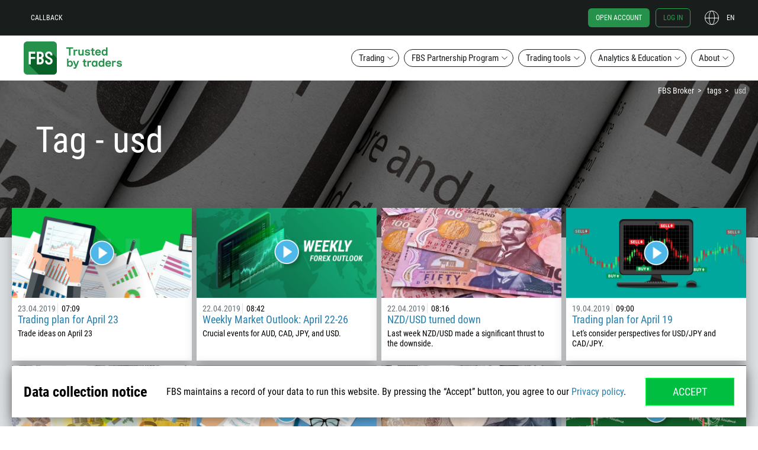

--- FILE ---
content_type: text/html; charset=UTF-8
request_url: https://jpfbs.com/tags/usd-1/page/144
body_size: 28604
content:
<!doctype html>
<html class="man ltr en-US en" lang="en-US" itemscope
      itemtype="http://schema.org/WebPage">
<!--<![endif]-->
<head>
    <meta http-equiv="x-dns-prefetch-control" content="on">
    <meta name="google" content="notranslate">
    <script type="text/javascript">
      var dataLayer = [{"user":{"auth_status":"0","language":"en","country":"USA"},"regulated":"IFSC"}];
      var tagName = "37.21.0";
    </script>

    <script>
    (function (w, d, s, l, i) {
        w[l] = w[l] || [];
        w[l].push({
            'gtm.start':
                new Date().getTime(), event: 'gtm.js'
        });
        var f = d.getElementsByTagName(s)[0],
            j = d.createElement(s), dl = l != 'dataLayer' ? '&l=' + l : '';
        j.async = true;
        j.src =
            'https://ipamtguesbf.com/gtm.js?id=' + i + dl;
        f.parentNode.insertBefore(j, f);
    })(window, document, 'script', 'dataLayer', 'GTM-WDFWBJJ');

</script>

                <link rel="preload" href="/fonts/RobotoCondensedRegular.woff2" as="font" type="font/woff2" crossorigin="anonymous">
        <link rel="preload" href="/fonts/RobotoCondensedBold.woff2" as="font" type="font/woff2" crossorigin="anonymous">
    
    <link rel="preconnect" href="https://cdn.fbs.com/">
    
    <script type="text/javascript">
      window.onload = function () {
        if ("performance" in window && "timing" in window.performance) {
          var timing = window.performance.timing;
          var loaded = timing.loadEventEnd ? timing.loadEventEnd : +new Date();
          var url = "/site/stat?network=" + (timing.connectEnd - timing.navigationStart) +
            "&download=" + (timing.responseEnd - timing.requestStart) +
            "&render=" + (timing.loadEventStart - timing.responseEnd) +
            "&dom=" + (timing.domContentLoadedEventEnd - timing.navigationStart) +
            "&load=" + (loaded - timing.navigationStart);
          try {
            var xhr = new XMLHttpRequest();
            xhr.open('GET', url, true);
            xhr.send();
          } catch (e) {
            // turn all errors into empty results
          }
        }
      };

      window.FBSTranslations = {
        data: [],
        get: function (category, message) {
          return this.data[category][message] !== undefined ? this.data[category][message] : message;
        }
      }
    </script>
    <meta http-equiv="X-UA-Compatible" content="IE=edge">
<meta name="robots" content="noarchive">
<meta name="viewport" content="width=device-width, initial-scale=1">
<meta charset="UTF-8">
<meta name="keywords" content="">
<meta name="description" content=": View forecasts, analysis, and trading strategies. Find the latest Forex news on EUR/USD and other USD pairs. Use the data provided by professional analysts in your trading. – Page 144">
<meta property="og:title" content="SD – US Dollar: Market News, Analysis, Trade Ideas – Page 144">
<meta property="og:type" content="website">
<meta property="og:image" content="https://jpfbs.com/i/logo-big.png">
<meta property="og:description" content=": View forecasts, analysis, and trading strategies. Find the latest Forex news on EUR/USD and other USD pairs. Use the data provided by professional analysts in your trading. – Page 144">
<meta property="og:site_name" content="FBS">
<meta property="twitter:image" content="https://jpfbs.com/i/logo-big.png">
<meta property="twitter:url" content="https://jpfbs.com/tags/usd-1">
<meta property="twitter:card" content="summary">
<meta property="twitter:title" content="SD – US Dollar: Market News, Analysis, Trade Ideas – Page 144">
<meta property="twitter:description" content=": View forecasts, analysis, and trading strategies. Find the latest Forex news on EUR/USD and other USD pairs. Use the data provided by professional analysts in your trading. – Page 144">
<meta itemprop="image" content="https://jpfbs.com/i/logo-big.png">
<meta itemprop="description" content=": View forecasts, analysis, and trading strategies. Find the latest Forex news on EUR/USD and other USD pairs. Use the data provided by professional analysts in your trading. – Page 144">
<meta itemprop="url" content="https://jpfbs.com/tags/usd-1">
<meta property="og:url" content="https://jpfbs.com/tags/usd-1">
<meta name="apple-mobile-web-app-status-bar-style" content="black">
<meta name="msapplication-config" content="/browserconfig.xml">
<meta name="theme-color" content="#384147">
<link type="image/x-icon" href="/favicon.ico?v=2" rel="shortcut icon">
<link href="/apple-touch-icon.png" rel="apple-touch-icon">
<link href="/apple-touch-icon-57x57.png" rel="apple-touch-icon" sizes="57x57">
<link href="/apple-touch-icon-60x60.png" rel="apple-touch-icon" sizes="60x60">
<link href="/apple-touch-icon-72x72.png" rel="apple-touch-icon" sizes="72x72">
<link href="/apple-touch-icon-76x76.png" rel="apple-touch-icon" sizes="76x76">
<link href="/apple-touch-icon-114x114.png" rel="apple-touch-icon" sizes="114x114">
<link href="/apple-touch-icon-120x120.png" rel="apple-touch-icon" sizes="120x120">
<link href="/apple-touch-icon-144x144.png" rel="apple-touch-icon" sizes="144x144">
<link href="/apple-touch-icon-152x152.png" rel="apple-touch-icon" sizes="152x152">
<link href="/apple-touch-icon-180x180.png" rel="apple-touch-icon" sizes="180x180">
<link href="/apple-touch-icon-precomposed.png" rel="apple-touch-icon-precomposed">
<link href="/apple-touch-icon-57x57-precomposed.png" rel="apple-touch-icon-precomposed" sizes="57x57">
<link href="/apple-touch-icon-60x60-precomposed.png" rel="apple-touch-icon-precomposed" sizes="60x60">
<link href="/apple-touch-icon-72x72-precomposed.png" rel="apple-touch-icon-precomposed" sizes="72x72">
<link href="/apple-touch-icon-76x76-precomposed.png" rel="apple-touch-icon-precomposed" sizes="76x76">
<link href="/apple-touch-icon-114x114-precomposed.png" rel="apple-touch-icon-precomposed" sizes="114x114">
<link href="/apple-touch-icon-120x120-precomposed.png" rel="apple-touch-icon-precomposed" sizes="120x120">
<link href="/apple-touch-icon-144x144-precomposed.png" rel="apple-touch-icon-precomposed" sizes="144x144">
<link href="/apple-touch-icon-152x152-precomposed.png" rel="apple-touch-icon-precomposed" sizes="152x152">
<link href="/apple-touch-icon-180x180-precomposed.png" rel="apple-touch-icon-precomposed" sizes="180x180">
<link href="/splashscreens/iphone5_splash.png" rel="apple-touch-startup-image" media="(device-width: 320px) and (device-height: 568px) and (-webkit-device-pixel-ratio: 2)">
<link href="/splashscreens/iphone6_splash.png" rel="apple-touch-startup-image" media="(device-width: 375px) and (device-height: 667px) and (-webkit-device-pixel-ratio: 2)">
<link href="/splashscreens/iphoneplus_splash.png" rel="apple-touch-startup-image" media="(device-width: 621px) and (device-height: 1104px) and (-webkit-device-pixel-ratio: 3)">
<link href="/splashscreens/iphonex_splash.png" rel="apple-touch-startup-image" media="(device-width: 375px) and (device-height: 812px) and (-webkit-device-pixel-ratio: 3)">
<link href="/splashscreens/iphonexr_splash.png" rel="apple-touch-startup-image" media="(device-width: 414px) and (device-height: 896px) and (-webkit-device-pixel-ratio: 2)">
<link href="/splashscreens/iphonexsmax_splash.png" rel="apple-touch-startup-image" media="(device-width: 414px) and (device-height: 896px) and (-webkit-device-pixel-ratio: 3)">
<link href="/splashscreens/ipad_splash.png" rel="apple-touch-startup-image" media="(device-width: 768px) and (device-height: 1024px) and (-webkit-device-pixel-ratio: 2)">
<link href="/splashscreens/ipadpro1_splash.png" rel="apple-touch-startup-image" media="(device-width: 834px) and (device-height: 1112px) and (-webkit-device-pixel-ratio: 2)">
<link href="/splashscreens/ipadpro3_splash.png" rel="apple-touch-startup-image" media="(device-width: 834px) and (device-height: 1194px) and (-webkit-device-pixel-ratio: 2)">
<link href="/splashscreens/ipadpro2_splash.png" rel="apple-touch-startup-image" media="(device-width: 1024px) and (device-height: 1366px) and (-webkit-device-pixel-ratio: 2)">
<link type="image/png" href="/android-chrome-96x96.png" rel="icon" sizes="96x96">
<link type="image/png" href="/android-chrome-144x144.png" rel="icon" sizes="144x144">
<link type="image/png" href="/android-chrome-192x192.png" rel="icon" sizes="192x192">
<link type="image/png" href="/android-chrome-256x256.png" rel="icon" sizes="256x256">
<link href="https://jpfbs.com/tags/usd-1/page/144" rel="alternate" hreflang="x-default">
<link href="https://jpfbs.com/tags/usd-1/page/144" rel="canonical">
<link href="/manifest.json" rel="manifest">
<link href="/static/css/tags_item.css?v=1764659553" rel="stylesheet">
<style>
            @media (min-width: 1281px){
                .inner-promo_newslist {
                    background-image: url(/i/analytics-newslist-bg.jpg) !important;
                }
            }
            @media (max-width: 1280px){
                .inner-promo_newslist {
                    background-image: url(/i/analytics-newslist-bg.jpg) !important;
                }
            }
            @media (max-width: 960px){
                .inner-promo_newslist {
                    background-image: url(/i/analytics-newslist-bg.jpg) !important;
                }
            }
            @media (max-width: 768px){
                .inner-promo_newslist {
                    background-image: url(/i/analytics-newslist-bg.jpg) !important;
                }
            }
            @media (max-width: 320px){
                .inner-promo_newslist {
                    background-image: url(/i/analytics-newslist-bg.jpg) !important;
                }
            }
        </style>
<style>.header-btn{align-items:center;background-color:initial;border:none;cursor:pointer;display:flex;justify-content:center;outline:none;text-decoration:none;text-transform:none}.header-btn--main{border-radius:12px;font-size:16px;line-height:1.5;padding:10px 20px;width:100%}.header-btn--menu{border:1px solid;border-radius:74px;color:#fff;padding:5px 12px}.header-btn--menu--white-border{color:#fff}.header-btn--menu--transparent-border{border:1px solid #0000}.header-btn--menu--transparent-border:hover{border:1px solid}.header-btn--menu:hover{color:#fff}.header-btn--menu--black-border{background-color:#fff;color:#191d1b;font-size:15px;line-height:1.2}.header-btn--menu--black-border:hover{background-color:#191d1b;border:1px solid #0000;color:#fff}.header-btn--green{background-color:#26914a;color:#fff}.header-btn--transparent{color:#191d1b;outline:2px solid currentcolor}.header-btn--black,.header-btn--hover-black:hover{background-color:#191d1b;color:#fff}.header-btn--hover-green:hover{background-color:#26914a;color:#fff}.header-btn--hover-white:hover{background-color:#fff;color:#191d1b}.header-btn--icon-arrow{padding-left:40px;padding-right:40px;position:relative}.header-btn--icon-arrow:after{height:16px;position:absolute;right:20px;top:12px;width:16px}.rtl .header-btn--icon-arrow:after{transform:scaleX(-1)}.header-btn--icon-arrow--white:after{content:url("[data-uri]")}.header-btn--icon-arrow--black:after,.header-btn--icon-arrow--hover-black:hover:after{content:url("[data-uri]")}.header-btn--icon-arrow--hover-white:hover:after{content:url("[data-uri]")}.header-btn--block{display:block;width:100%}.header-btn__brand-green-with-border{background-color:#00be40;color:#fff;outline:1px solid #00ff47;transition:background-color .2s cubic-bezier(.4,0,.2,1)}.header-btn__brand-green-with-border:active,.header-btn__brand-green-with-border:hover{background-color:#14a138;color:#fff}.icon{background-size:contain!important}.icon--24{height:24px;width:24px}.icon__cross-close{background:url("[data-uri]") 50% no-repeat}.icon--42{height:42px;width:42px}.icon__standard-new{background:url("[data-uri]") 50% no-repeat}.icon__cent-new{background:url("[data-uri]") 50% no-repeat}.icon__pro-new{background:url("[data-uri]") 50% no-repeat}.icon--standard-black{background:url("[data-uri]") 50% no-repeat}.icon--cent-black{background:url("[data-uri]") 50% no-repeat}.icon--pro-black{background:url("[data-uri]") 50% no-repeat}.subnav{background-color:#191d1b;color:#fff;display:none;height:calc(100% - 60px);position:fixed;right:0;width:100%;z-index:11}.subnav--lang{top:60px}.subnav__column{border-bottom:1px solid #ffffff1a;display:flex;flex-direction:column;padding:0 24px}.subnav__column--desktop{display:none}.subnav__column-title{font-size:12px;line-height:1.5;opacity:.4;padding:18px 0;position:relative;text-transform:uppercase}.subnav__column-title:after{background:url("[data-uri]") 50% no-repeat;background-size:contain;content:"";height:12px;position:absolute;right:0;top:18px;transform:scale(-1);width:12px}.subnav__column-title.active:after{transform:scale(1)}.subnav__link{align-items:center;color:#fff;display:flex;font-size:12px;line-height:1.5;text-transform:none}.subnav__link.active,.subnav__link:hover{color:#26914a}.subnav__link i{margin-right:5px}.subnav__link--new{position:relative}.subnav__link--new:after{background:url(/i/fbs-trader/label-new.svg) 50% no-repeat;content:"";display:inline-block;height:13px;margin-left:5px;position:relative;width:26px}.subnav ul.list{display:none}.subnav .active+.list{display:block}.subnav__list li{margin-bottom:24px}.subnav__list li:hover{color:#26914a}.subnav__btn-close{display:none}.subnav--menu{position:static}.menu_scroll .subnav--menu{left:0;right:auto;top:66px}.subnav__about-btn{margin:0}.subnav-banner{color:#fff;justify-content:center;padding-bottom:25px;padding-top:25px;text-align:center;transition-property:transform}.subnav-banner figure{margin:0}.subnav-banner:active,.subnav-banner:focus,.subnav-banner:hover{color:#fff}.subnav-banner:active img,.subnav-banner:hover img{transform:scale(.95)}.subnav-banner:active .subnav-banner__img--about,.subnav-banner:hover .subnav-banner__img--about{transform:none}.subnav-banner:active .subnav-banner__img--about:first-child,.subnav-banner:hover .subnav-banner__img--about:first-child{transform:scale(.9)}.subnav-banner:hover .subnav-banner__img--about:nth-child(2){left:50px;top:220px}.subnav-banner:hover .subnav-banner__img--about:nth-child(3){left:190px;top:24px}.subnav-banner:hover .subnav-banner__img--about:nth-child(4){left:52px;top:52px}.subnav-banner:hover .subnav-banner__img--about:nth-child(5){left:152px;top:150px}.subnav-banner__img{display:inline-block;image-rendering:crisp-edges;min-height:240px;object-fit:contain;transition:all .3s ease-in-out}.subnav-banner__img img{display:inline-block;vertical-align:middle}.subnav-banner__img--about{transform:none}.subnav-banner__img--about:nth-child(2),.subnav-banner__img--about:nth-child(3),.subnav-banner__img--about:nth-child(4),.subnav-banner__img--about:nth-child(5){position:absolute}.subnav-banner__img--about:nth-child(2){left:64px;top:210px}.subnav-banner__img--about:nth-child(3){left:182px;top:32px}.subnav-banner__img--about:nth-child(4){left:54px;top:64px}.subnav-banner__img--about:nth-child(5){left:140px;top:146px}.subnav-banner__title{font-size:16px;line-height:1.3}.subnav-banner__subtitle{font-size:12px;line-height:1.9}.menu{align-items:center;display:flex;flex-direction:column;position:fixed;width:100%;z-index:9999990}.menu__section{display:none}.menu.menu_scroll{background-color:#191d1b;position:fixed;top:0}.menu.menu_scroll .menu__fbs-icon{background:url("[data-uri]") 50% no-repeat;background-size:contain;margin-right:20px;transition:all .2s cubic-bezier(.4,0,.2,1)}.menu__black-bg{height:60px;position:fixed;top:0;z-index:1}.menu__black-bg,.menu__container{background-color:#191d1b;width:100%}.menu__container{position:absolute;top:60px;transition:all .3s cubic-bezier(.55,0,.1,1),background-color 0s;z-index:9999990}.menu_scroll .menu__container{background:#0000;display:flex;flex-direction:row;height:60px;justify-content:space-between;max-width:1200px;top:0}.menu-upper{position:fixed;top:0;width:100%;z-index:9999991}.menu_scroll .menu-upper{order:3;position:relative}.menu-upper__container{align-items:center;display:flex;flex-direction:row;font-size:12px;height:60px;justify-content:space-between;margin:0 auto;min-height:60px;padding:0;width:calc(100% - 32px)}.menu-upper__container .btn{font-size:12px}.menu_scroll .menu-upper__container{justify-content:flex-end;width:auto}.menu-upper__links .btn--menu{margin-right:8px;text-transform:uppercase}.menu-upper__btn-action{color:#fff;font-size:12px;line-height:1.5;padding:6px 12px;text-transform:uppercase}.menu-upper__btn-action:hover{color:#24a34f}.menu-upper__btn-action--register{border:1px solid #24a34f;border-radius:6px;color:#24a34f;margin:0 10px 0 12px}.menu-upper__btn-action--register:hover{background-color:#fff;color:#26914a}.menu-upper__btn-action--signin{border:1px solid #24a34f;border-radius:6px;color:#24a34f;margin-right:24px}.menu-upper__btn-action--signin:hover{background-color:#fff;border:1px solid #0000}.menu-lower{background-color:#191d1b;display:none;height:calc(100vh - 60px);overflow:auto;position:fixed;top:60px;width:100%;z-index:9999990}.menu-lower.active{display:flex}.menu_scroll .menu-lower{margin:0;width:auto}.menu-lower__list{flex-direction:column;height:calc(100% - 70px);overflow:auto;width:100%}.menu-lower__list-item{width:100%}.menu-lower__btn{position:relative}.menu-lower__btn--mobile{background-color:#191d1b;border-color:#0000;border-radius:0;color:#fff;font-size:12px;font-weight:600;justify-content:flex-start;line-height:1.5;padding:18px 24px;text-transform:uppercase;width:100%}.menu-lower__btn--mobile:focus,.menu-lower__btn--mobile:hover{outline:none}.menu_scroll .menu-lower__btn{background:#0000 none repeat 0 0/auto auto padding-box border-box scroll;background:initial;border:none;color:#fff;font-size:12px;text-transform:uppercase;width:max-content}.menu_scroll .menu-lower__btn:after{background:url("[data-uri]") 50% no-repeat;top:5px}.menu_scroll .menu-lower__btn:hover{color:#24a34f}.menu_scroll .menu-lower__btn:hover:after{background:url("[data-uri]") 50% no-repeat}.menu__btn-lang{color:#fff;height:24px;justify-content:flex-end;padding:0;position:relative;text-transform:uppercase;width:50px}.rtl .menu__btn-lang{margin-right:24px}.menu__btn-lang:after{background:url("[data-uri]") 50% no-repeat;background-size:contain;content:"";height:24px;left:0;position:absolute;top:0;width:24px}.menu__btn-lang:hover{color:#24a34f}.menu__btn-lang:hover:after{background:url("[data-uri]") 50% no-repeat}.menu__lang-icon{background:url("[data-uri]") 50% no-repeat;background-size:contain;height:24px;margin-right:10px;min-width:24px}.menu__mobile{display:block}.menu__desktop{display:none}.menu__fbs-icon{background:url("[data-uri]") 50% no-repeat;background-size:contain;height:40px;margin-right:20px;width:40px}.menu_scroll .menu__fbs-icon{height:40px;min-width:40px;width:40px}.menu__logo{display:none}.menu__icon-text{font-size:18px;font-weight:500;line-height:1.22;transition:opacity .3s linear;width:130px}[lang=th-TH] .menu__icon-text{width:150px}.menu_scroll .menu__icon-text{display:none}.menu__menu-icon{background:url("[data-uri]") 50% no-repeat;height:24px;width:24px}.menu__menu-icon--close{background:url("[data-uri]") 50% no-repeat}.menu-sublist{align-content:flex-start;align-items:flex-start;display:flex!important;flex-wrap:wrap;justify-content:flex-start;margin:0;padding:0}.menu-sublist__item{margin-bottom:0!important;min-width:80px}.menu-sublist__link{color:#fff;font-size:10px;line-height:2;padding-left:17px;position:relative}.menu-sublist__link:hover{color:#26914a}.menu-sublist__link:before{content:"";display:block;left:0;position:absolute;width:12px}.menu-sublist__link--apple:before{background:url(/i/fbs-trader/i-apple-gray.svg) 50% no-repeat;height:15px;top:0}.menu-sublist__link--apple:hover:before{background:url(/i/fbs-trader/i-apple.svg) 50% no-repeat}.menu-sublist__link--android:before{background:url(/i/fbs-trader/i-android-gray.svg) 50% no-repeat;height:14px;top:1px}.menu-sublist__link--android:hover:before{background:url(/i/fbs-trader/i-android.svg) 50% no-repeat}.menu-sublist__link--web:before{background:url(/i/fbs-trader/i-web-trader-gray.svg) 50% no-repeat;height:12px;top:3px}.menu-sublist__link--web:hover:before{background:url(/i/fbs-trader/i-web-trader.svg) 50% no-repeat}.menu-sublist__link--windows:before{background:url(/i/fbs-trader/i-windows-gray.svg) 50% no-repeat;height:11px;top:3px}.menu-sublist__link--windows:hover:before{background:url(/i/fbs-trader/i-windows.svg) 50% no-repeat}.menu-sublist__link--multi:before{background:url(/i/fbs-trader/i-multiterminal-gray.svg) 50% no-repeat;height:10px;top:3px}.menu-sublist__link--multi:hover:before{background:url(/i/fbs-trader/i-multiterminal.svg) 50% no-repeat}.menu__signin-wrapper{background:#191d1b;bottom:0;height:70px;position:fixed;width:100%}.menu__signin-mob{height:44px;margin:0 auto;width:calc(100% - 48px)}.menu .list,.menu__signin-mob{align-items:center;display:flex}.menu .list{list-style:none;padding:0}.breadcrumbs{display:none}@media (min-width:1280px){.header-btn--main{font-size:18px;padding:14px 20px}.header-btn--icon-arrow{padding-left:40px;padding-right:40px}.header-btn--icon-arrow:after{top:16px}.subnav{border-radius:12px;box-shadow:0 0 0 6px #191d1b80;height:-moz-fit-content;height:fit-content;padding:10px 36px 0 0;right:46px;width:-moz-fit-content;width:fit-content}.subnav--lang{top:10px}.subnav--lang .subnav__column:nth-child(3){border:none}.subnav__container{display:flex}.subnav__column{border-bottom:none;border-right:1px solid #ffffff1a;padding-bottom:24px;width:240px}.subnav--about .subnav__column:nth-child(3),.subnav__column:nth-child(4){border:none}.subnav__column--desktop{display:flex}.subnav__column-title:after{display:none}.subnav ul.list{display:block}.subnav__list li{margin-bottom:10px}.subnav__list li:last-child{margin-bottom:0}.subnav__btn-close{display:flex;position:absolute;right:12px;top:12px}.subnav--menu{position:absolute;right:0;top:50px}.subnav--menu--trading{right:-360px}[lang=es-ES] .subnav--menu--trading{right:-460px}[lang=fr-FR] .subnav--menu--trading,[lang=it-IT] .subnav--menu--trading,[lang=vi-VN] .subnav--menu--trading{right:-410px}.menu_scroll .subnav--menu--trading{right:-840px}[lang=es-ES] .menu_scroll .subnav--menu--trading{right:-940px}[lang=fr-FR] .menu_scroll .subnav--menu--trading,[lang=it-IT] .menu_scroll .subnav--menu--trading,[lang=vi-VN] .menu_scroll .subnav--menu--trading{right:-890px}.subnav--menu--ib{right:-230px}[lang=es-ES] .subnav--menu--ib,[lang=fr-FR] .subnav--menu--ib,[lang=it-IT] .subnav--menu--ib,[lang=vi-VN] .subnav--menu--ib{right:-260px}.subnav--menu--promo{right:-100px}[lang=es-ES] .subnav--menu--promo,[lang=fr-FR] .subnav--menu--promo{right:-120px}[lang=id-ID] .subnav--menu--promo,[lang=it-IT] .subnav--menu--promo,[lang=vi-VN] .subnav--menu--promo{right:-140px}.subnav--menu--promo .subnav__column{border:none}.menu{background-color:initial;position:static;z-index:1000}.menu__section{background-color:#fff;display:block;height:150px}.menu__container{background-color:#fff;z-index:1000}.menu-upper{z-index:1001}.menu-upper__container{max-width:1200px}.menu-upper__btn-action--register{background-color:#26914a;border:1px solid #0000;color:#fff}.menu_scroll .menu-upper__links{display:none}.menu-lower{background-color:initial;display:flex;justify-content:space-between;max-width:1200px;overflow:visible;overflow:initial;padding:20px 0;position:relative;top:0;z-index:1000}.menu-lower,.menu-lower__list{flex-direction:row;height:auto}.menu-lower__list{justify-content:flex-end;overflow:visible;transition:all .3s cubic-bezier(.55,0,.1,1),background-color 0s}.menu-lower__list li{margin-right:8px;position:relative}.menu-lower__list li:last-of-type{margin-right:0}.menu_scroll .menu-lower__list li{position:static}.menu-lower__list-item{width:auto}.menu-lower__btn{padding-right:24px}.menu-lower__btn:after{background:url("[data-uri]") 50% no-repeat;background-size:contain;content:"";height:12px;position:absolute;right:8px;top:8px;transform:scale(-1);width:12px}.menu-lower__btn:hover:after{background:url("[data-uri]") 50% no-repeat}.menu-lower__btn.active{background-color:#191d1b;border-color:#0000;color:#fff}.menu-lower__btn.active:after{background:url("[data-uri]") 50% no-repeat;transform:scale(1)}.menu__mobile{display:none}.menu__desktop{display:block}.menu__fbs-icon{background:url("[data-uri]") 50% no-repeat;height:56px;transition:all .2s cubic-bezier(.4,0,.2,1);width:180px}[lang=ar-AE] .menu__fbs-icon,[lang=ur-PK] .menu__fbs-icon{background:url("[data-uri]") 50% no-repeat}.menu__logo{align-items:center;display:flex;margin-bottom:-10px;margin-top:-10px;transition:all .3s cubic-bezier(.55,0,.1,1);z-index:2}.breadcrumbs{display:block;top:145px}.bd14.inner-promo{padding-top:145px}}@media (min-width:1440px){.subnav--menu--trading{right:-240px}[lang=es-ES] .subnav--menu--trading{right:-340px}[lang=it-IT] .subnav--menu--trading,[lang=vi-VN] .subnav--menu--trading{right:-300px}.subnav--menu--ib{right:-110px}[lang=es-ES] .subnav--menu--ib,[lang=it-IT] .subnav--menu--ib{right:-140px}.subnav--menu--promo{right:0}.menu-lower,.menu-upper__container,.menu_scroll .menu__container{max-width:1320px}}@media (min-width:1680px){.subnav--menu--trading{right:0}[lang=es-ES] .subnav--menu--trading{right:-140px}[lang=fr-FR] .subnav--menu--trading,[lang=it-IT] .subnav--menu--trading,[lang=vi-VN] .subnav--menu--trading{right:-100px}.subnav--menu--ib{right:0}.menu-lower,.menu-upper__container,.menu_scroll .menu__container{max-width:1520px}}@media (min-width:1920px){.subnav--menu--trading{right:0}.menu-lower,.menu-upper__container,.menu_scroll .menu__container{max-width:1600px}}@media (max-width:1023px){.subnav-banner{display:none}}@media (max-width:1279px){.subnav-banner:hover .subnav-banner__img--about:nth-child(2){left:26px;top:212px}.subnav-banner:hover .subnav-banner__img--about:nth-child(3){left:144px;top:44px}.subnav-banner:hover .subnav-banner__img--about:nth-child(4){left:24px;top:70px}.subnav-banner:hover .subnav-banner__img--about:nth-child(5){left:112px;top:152px}.subnav-banner__img--about:nth-child(2){left:34px;top:204px}.subnav-banner__img--about:nth-child(3){left:134px;top:50px}.subnav-banner__img--about:nth-child(4){left:24px;top:80px}.subnav-banner__img--about:nth-child(5){left:100px;top:148px}}</style>
<script>var direction = 'ltr';
localStorage.setItem('user_language', 'ja');
localStorage.setItem('refer_page', '{\"value\":\"empty\",\"timestamp\":1771279468}');
localStorage.setItem('first_visit_date', '{\"value\":\"1768687468\",\"timestamp\":1771279468}');
</script>    <title>SD – US Dollar: Market News, Analysis, Trade Ideas – Page 144</title>
    <base href="/">
    <meta name="csrf-param" content="_csrf">
<meta name="csrf-token" content="e0vus9TWE--QBR6IquWMPzw2f9VnMMXJGfXB7sQQmmU_fNrkkrdgt9JgTNjZp8ZrXXEWgTFnpKp0xaDe9kDXMQ==">
    </head>
<body class="layout">

<noscript>
    <iframe src="https://ipamtguesbf.com/ns.html?id=GTM-WDFWBJJ" height="0" width="0"
            style="display:none;visibility:hidden"></iframe>
</noscript>

<div id="fb-root"></div>

    <header class="js-menu menu">
    <div class="menu__black-bg"></div>
    <div class="menu__container">
        <div class="menu-upper">
            <div class="container menu-upper__container">
                <ul class="list menu-upper__links">
                    <li><a href="#js-callback" class="header-btn menu__desktop menu-upper__btn-action js-callback-link">Callback</a></li>
                    <li><a href="/" class="menu__mobile icon menu__fbs-icon"></a></li>
                    <li class="menu__mobile">
<button type="button"
        class="js-lang-button header-btn menu__btn-lang"
    >
    en</button>
    <nav class="js-subnav subnav subnav--lang">
        <div class="subnav__container">
            <div class="subnav__column">
                <p class="js-mobile-category-title active subnav__column-title">Europe</p>
                <ul class="list subnav__list">
                                            <li><a href="#" class="subnav__link active" data-lang="en">
                                English                            </a></li>
                                            <li><a href="#" class="subnav__link " data-lang="es">
                                Español                            </a></li>
                                            <li><a href="#" class="subnav__link " data-lang="pt">
                                Português                            </a></li>
                                    </ul>
            </div>
                            <div class="subnav__column">
                    <p class="js-mobile-category-title subnav__column-title">Asia</p>
                    <ul class="list subnav__list">
                                                    <li><a href="#" class="subnav__link " data-lang="id">
                                    Bahasa Indonesia                                </a></li>
                                                    <li><a href="#" class="subnav__link " data-lang="ms">
                                    Bahasa Melayu                                </a></li>
                                                    <li><a href="#" class="subnav__link " data-lang="tr">
                                    Türkçe                                </a></li>
                                            </ul>
                </div>
                            <div class="subnav__column">
                    <p class="js-mobile-category-title subnav__column-title">Asia</p>
                    <ul class="list subnav__list">
                                                    <li><a href="#" class="subnav__link " data-lang="ar">
                                    العربية                                </a></li>
                                                    <li><a href="#" class="subnav__link " data-lang="th">
                                    ภาษาไทย                                </a></li>
                                            </ul>
                </div>
                    </div>
        <button class="js-btn-close header-btn subnav__btn-close"><i class="icon icon--24 icon__cross-close"></i></button>
    </nav>
</li>
                </ul>
                <ul class="list menu-upper__buttons">
                    <li><a href="https://jpfbs.com/cabinet/registration?lang=en&account=stand" class="header-btn menu-upper__btn-action menu-upper__btn-action--register">
                            Open account</a></li>
                    <li><a href="https://jpfbs.com/cabinet/login?lang=en" class="header-btn menu__desktop menu-upper__btn-action menu-upper__btn-action--signin">
                            Log in</a></li>
                    <li class="menu__desktop">
<button type="button"
        class="js-lang-button header-btn menu__btn-lang"
    >
    en</button>
    <nav class="js-subnav subnav subnav--lang">
        <div class="subnav__container">
            <div class="subnav__column">
                <p class="js-mobile-category-title active subnav__column-title">Europe</p>
                <ul class="list subnav__list">
                                            <li><a href="#" class="subnav__link active" data-lang="en">
                                English                            </a></li>
                                            <li><a href="#" class="subnav__link " data-lang="es">
                                Español                            </a></li>
                                            <li><a href="#" class="subnav__link " data-lang="pt">
                                Português                            </a></li>
                                    </ul>
            </div>
                            <div class="subnav__column">
                    <p class="js-mobile-category-title subnav__column-title">Asia</p>
                    <ul class="list subnav__list">
                                                    <li><a href="#" class="subnav__link " data-lang="id">
                                    Bahasa Indonesia                                </a></li>
                                                    <li><a href="#" class="subnav__link " data-lang="ms">
                                    Bahasa Melayu                                </a></li>
                                                    <li><a href="#" class="subnav__link " data-lang="tr">
                                    Türkçe                                </a></li>
                                            </ul>
                </div>
                            <div class="subnav__column">
                    <p class="js-mobile-category-title subnav__column-title">Asia</p>
                    <ul class="list subnav__list">
                                                    <li><a href="#" class="subnav__link " data-lang="ar">
                                    العربية                                </a></li>
                                                    <li><a href="#" class="subnav__link " data-lang="th">
                                    ภาษาไทย                                </a></li>
                                            </ul>
                </div>
                    </div>
        <button class="js-btn-close header-btn subnav__btn-close"><i class="icon icon--24 icon__cross-close"></i></button>
    </nav>
</li>
                    <li><button class="header-btn menu__mobile menu__menu-icon js-mobile-menu-btn"></button></li>
                </ul>
            </div>
        </div>

        <nav class="container menu-lower js-lower-menu">
            <div class="menu__logo">
                <a href="/" class="icon menu__fbs-icon"></a>
            </div>
            <ul class="list menu-lower__list">
                    <li class="menu-lower__list-item">
                        <button class="header-btn header-btn--menu header-btn--menu--black-border menu-lower__btn js-menu-btn">Trading</button>
                        <div class="subnav subnav--menu subnav--menu--trading js-subnav">
                            <a href="/trading" class="subnav__column subnav-banner subnav__column--desktop">
                                <figure>
    <picture>
        <source data-srcset="i/submenu/fbs-award.webp, i/submenu/fbs-award@2x.webp 2x" type="image/webp">
        <source data-srcset="i/submenu/fbs-award.png, i/submenu/fbs-award@2x.png 2x" type="image/png">
        <img class="subnav-banner__img lazyload" data-src="i/submenu/fbs-award.png" width="190" height="240" alt="Best Risk Management Broker Asia 2016"/>
    </picture>
    <figcaption>
        <p class="subnav-banner__title">
            Best Risk Management Broker Asia 2016        </p>
        <p class="subnav-banner__subtitle">
            +37 more awards in over 10 different nominations        </p>
    </figcaption>
</figure>
                            </a>

                            <div class="subnav__column">
                                <p class="subnav__column-title js-mobile-category-title">General info</p>
                                <ul class="list subnav__list">
                                    <li><a class="subnav__link" href="/trading/conditions">
                                            Trading conditions                                        </a></li>
                                </ul>
                                <p class="subnav__column-title js-mobile-category-title">Financials</p>
                                <ul class="list subnav__list">
                                    <li><a class="subnav__link" href="https://jpfbs.com/cabinet/registration?lang=en&account=stand">
                                            Open account                                        </a></li>
                                    <li><a class="subnav__link" href="/deposits-and-withdrawals">
                                            Deposits & Withdrawals                                        </a></li>
                                </ul>
                            </div>

                            <div class="subnav__column">
                                                                <p class="subnav__column-title js-mobile-category-title">Trading instruments</p>
                                <ul class="list subnav__list">
                                    <li><a class="subnav__link" href="/trading/specs/forex">
                                            Forex</a></li>
                                    <li><a class="subnav__link" href="/trading/specs/metals">
                                            Metals</a></li>
                                    <li><a class="subnav__link" href="/trading/specs/indices">
                                            Indices</a></li>
                                    <li><a class="subnav__link" href="/trading/specs/energies">
                                            Energies</a></li>
                                    <li><a class="subnav__link" href="/trading/specs/stocks">
                                            Stocks</a></li>
                                    <li><a class="subnav__link" href="/trading/specs/forex-exotic">
                                            Forex Exotic</a></li>
                                </ul>
                                                                <p class="subnav__column-title js-mobile-category-title">Trading conditions</p>
                                <ul class="list subnav__list">
                                    <li><a class="subnav__link" href="/trading/margin-and-leverage">
                                            Margin and Leverage</a></li>
                                    <li><a class="subnav__link" href="/trading/trading-hours">
                                            Trading Hours</a></li>
                                </ul>
                            </div>

                            <div class="subnav__column">
                                <p class="subnav__column-title js-mobile-category-title">Trading platforms</p>
                                <ul class="list subnav__list">
                                    <li><a class="subnav__link" href="/trading/trading-app">
                                            FBS app</a></li>
                                    <li><a class="subnav__link" href="/trading/metatrader-4">
                                            MetaTrader 4</a>
                                        <ul class="list menu-sublist">
                                            <li class="menu-sublist__item"><a
                                                    class="menu-sublist__link menu-sublist__link--android"
                                                    href="/trading/platforms/mt4android">Android</a>
                                            </li>
                                            <li class="menu-sublist__item"><a
                                                    class="menu-sublist__link menu-sublist__link--apple"
                                                    href="/trading/platforms/mt4ios">Apple iOS</a>
                                            </li>
                                            <li class="menu-sublist__item"><a
                                                    class="menu-sublist__link menu-sublist__link--web"
                                                    href="/trading/platforms/mtweb?version=4">Web</a>
                                            </li>
                                            <li class="menu-sublist__item"><a
                                                    class="menu-sublist__link menu-sublist__link--windows"
                                                    href="/trading/platforms/mt4">Windows</a>
                                            </li>
                                            <li class="menu-sublist__item"><a
                                                    class="menu-sublist__link menu-sublist__link--apple"
                                                    href="/trading/platforms/mt4macos">macOS</a>
                                            </li>
                                            <li class="menu-sublist__item"><a
                                                    class="menu-sublist__link menu-sublist__link--multi"
                                                    href="/trading/platforms/mt4multi">Multiterminal</a>
                                            </li>
                                        </ul>
                                    </li>
                                    <li><a class="subnav__link" href="/trading/metatrader-5">
                                            MetaTrader 5</a>
                                        <ul class="list menu-sublist">
                                            <li class="menu-sublist__item"><a
                                                    class="menu-sublist__link menu-sublist__link--android"
                                                    href="/trading/platforms/mt5android">Android</a>
                                            </li>
                                            <li class="menu-sublist__item"><a
                                                    class="menu-sublist__link menu-sublist__link--apple"
                                                    href="/trading/platforms/mt5ios">Apple iOS</a>
                                            </li>
                                            <li class="menu-sublist__item"><a
                                                    class="menu-sublist__link menu-sublist__link--web"
                                                    href="/trading/platforms/mtweb?version=5">Web</a>
                                            </li>
                                            <li class="menu-sublist__item"><a
                                                    class="menu-sublist__link menu-sublist__link--windows"
                                                    href="/trading/platforms/mt5">Windows</a>
                                            </li>
                                            <li class="menu-sublist__item"><a
                                                    class="menu-sublist__link menu-sublist__link--apple"
                                                    href="/trading/platforms/mt5macos">macOS</a>
                                            </li>
                                        </ul>
                                    </li>
                                </ul>
                            </div>

                            <button class="js-btn-close header-btn subnav__btn-close"><i class="icon icon--24 icon__cross-close"></i></button>

                        </div>
                    </li>
                    <li class="menu-lower__list-item">
                        <button class="header-btn header-btn--menu header-btn--menu--black-border menu-lower__btn js-menu-btn">FBS Partnership Program</button>
                        <div class="subnav subnav--menu subnav--menu--ib js-subnav">
                            <a href="/partnership-program" class="subnav__column subnav-banner subnav__column--desktop">
                                <figure>
                                    <picture>
                                        <source data-srcset="i/submenu/fbs-award.webp, i/submenu/fbs-award@2x.webp 2x" type="image/webp">
                                        <source data-srcset="i/submenu/fbs-award.png, i/submenu/fbs-award@2x.png 2x" type="image/png">
                                        <img class="subnav-banner__img lazyload" data-src="i/submenu/fbs-award.png" width="190" height="240" alt="Best International Forex Broker-2017"/>
                                    </picture>
                                    <figcaption>
                                        <p class="subnav-banner__title">
                                            Best IB Program Asia 2022                                        </p>
                                        <p class="subnav-banner__subtitle">
                                            Join an award-winning program with the best conditions on the market                                        </p>
                                    </figcaption>
                                </figure>
                            </a>

                            <div class="subnav__column">
                                <p class="subnav__column-title js-mobile-category-title">General info</p>
                                <ul class="list subnav__list">
                                    <li><a class="subnav__link" href="/partnership-program">Partnership Program</a></li>
                                    <li><a class="subnav__link" href="/partner-commission">Partners commission</a></li>
                                                                            <li><a class="subnav__link" href="/cascades-by-FBS">Cascades by FBS</a></li>
                                                                        <li><a class="subnav__link" href="https://jpfbs.com/cabinet/registration?lang=en&account=partnersw">Become a Partner</a></li>
                                    <li><a class="subnav__link" href="/trading/funds">Payment systems</a></li>
                                </ul>
                            </div>

                            <a href="/partner-commission" class="subnav__column subnav-banner subnav__column--desktop">
                                <figure>
                                    <picture class="subnav-banner__img">
                                        <source data-srcset="i/submenu/pic-charts.webp, i/submenu/pic-charts@2x.webp 2x" type="image/webp">
                                        <source data-srcset="i/submenu/pic-charts.png, i/submenu/pic-charts@2x.png 2x" type="image/png">
                                        <img data-src="/i/submenu/pic-charts.png" class="subnav-banner__img lazyload" alt="charts" width="191" height="240">
                                    </picture>
                                    <figcaption>
                                        <p class="subnav-banner__title">
                                            Partner commission                                        </p>
                                        <p class="subnav-banner__subtitle">
                                            Earn up to 43% of your clients' spread                                        </p>
                                    </figcaption>
                                </figure>
                            </a>

                            <a href="/partnership-program" class="subnav__column subnav-banner subnav__column--desktop">
                                <figure>
                                    <picture class="subnav-banner__img">
                                        <source data-srcset="i/submenu/partner.webp, i/submenu/partner@2x.webp 2x" type="image/webp">
                                        <source data-srcset="i/submenu/partner.png, i/submenu/partner@2x.png 2x" type="image/png">
                                        <img data-src="/i/submenu/partner.png" class="subnav-banner__img lazyload" alt="" width="192" height="240">
                                    </picture>
                                    <figcaption>
                                        <p class="subnav-banner__title">
                                            Become an FBS partner                                        </p>
                                        <p class="subnav-banner__subtitle">
                                            Promote FBS, get extra income, and follow your financial dreams                                        </p>
                                    </figcaption>
                                </figure>
                            </a>

                            <button class="js-btn-close header-btn subnav__btn-close"><i class="icon icon--24 icon__cross-close"></i></button>

                        </div>
                    </li>
                    <li class="menu-lower__list-item">
                        <button class="header-btn header-btn--menu header-btn--menu--black-border menu-lower__btn js-menu-btn">Trading tools</button>
                        <div class="subnav subnav--menu subnav--menu--promo js-subnav">
                            <div class="subnav__column">
                                <p class="subnav__column-title js-mobile-category-title">Special services</p>
                                <ul class="list subnav__list">
                                                                        <li><a class="subnav__link" href="/promo/multiterminal">MetaTrader 4 MultiTerminal</a></li>
                                                                                                                                                                                                                                                                <li><a class="subnav__link" href="/trading/vps">VPS</a></li>
                                                                                                        </ul>
                            </div>

                            <button class="js-btn-close header-btn subnav__btn-close"><i class="icon icon--24 icon__cross-close"></i></button>

                        </div>
                    </li>
                                        <li class="menu-lower__list-item">
                        <button class="header-btn header-btn--menu header-btn--menu--black-border menu-lower__btn js-menu-btn">
                            Analytics & Education</button>
                        <div class="subnav subnav--menu js-subnav">
                            <a href="/market-analytics" class="subnav__column subnav-banner subnav__column--desktop">
                                <figure>
                                    <picture class="subnav-banner__img">
                                        <source data-ssrcset="i/submenu/line-chart.webp, i/submenu/line-chart@2x.webp 2x" type="image/webp">
                                        <source data-ssrcset="i/submenu/line-chart.png, i/submenu/line-chart@2x.png 2x" type="image/png">
                                        <img data-src="/i/submenu/line-chart.png" class="subnav-banner__img lazyload" alt="line-chart" width="191" height="240">
                                    </picture>
                                    <figcaption>
                                        <p class="subnav-banner__title">
                                            Forex analytics                                        </p>
                                        <p class="subnav-banner__subtitle">
                                            Currency forecasts & trade ideas                                        </p>
                                    </figcaption>
                                </figure>
                            </a>

                            <a href="/analytics/webinars" class="subnav__column subnav-banner subnav__column--desktop">
                                <figure>
                                    <picture class="subnav-banner__img">
                                        <source data-srcset="i/submenu/screen-pic.webp, i/submenu/screen-pic@2x.webp 2x" type="image/webp">
                                        <source data-srcset="i/submenu/screen-pic.png, i/submenu/screen-pic@2x.png 2x" type="image/png">
                                        <img data-src="/i/submenu/screen-pic.png" class="subnav-banner__img lazyload" alt="screen pic" width="191" height="240">
                                    </picture>
                                    <figcaption>
                                        <p class="subnav-banner__title">
                                            Webinars                                        </p>
                                        <p class="subnav-banner__subtitle">
                                            Live lessons with FBS professionals                                        </p>
                                    </figcaption>
                                </figure>
                            </a>

                            <div class="subnav__column">
                                <p class="subnav__column-title js-mobile-category-title">
                                    Analytics</p>
                                <ul class="list subnav__list">
                                    <li><a class="subnav__link" href="/market-analytics">
                                            Market Analytics</a></li>
                                    <li><a class="subnav__link" href="/vip-analytics">VIP Analytics</a></li>
                                </ul>
                            </div>

                            <div class="subnav__column">
                                <p class="subnav__column-title js-mobile-category-title">Trader Tools</p>
                                <ul class="list subnav__list">
                                    <li><a class="subnav__link" href="/analytics/calendar">Economic Calendar</a></li>
                                    <li><a class="subnav__link" href="/trading/trading-calculator">Trading calculators</a></li>
                                </ul>

                                <p class="subnav__column-title js-mobile-category-title">Education</p>
                                <ul class="list subnav__list">
                                    <li><a class="subnav__link" href="/fbs-academy">FBS Academy</a></li>
                                    <li><a class="subnav__link" href="/fbs-academy/traders-blog">Trader’s blog</a></li>
                                    <li><a class="subnav__link" href="/glossary">Glossary</a></li>
                                </ul>
                            </div>

                            <button class="js-btn-close header-btn subnav__btn-close"><i class="icon icon--24 icon__cross-close"></i></button>

                        </div>
                    </li>
                                        <li class="menu-lower__list-item">
                        <button class="header-btn header-btn--menu header-btn--menu--black-border menu-lower__btn js-menu-btn">About</button>
                        <div class="subnav subnav--menu subnav--about js-subnav">


                            <div class="subnav__column">
                                <p class="subnav__column-title js-mobile-category-title">Information</p>
                                <ul class="list subnav__list">
                                    <li><a class="subnav__link" href="/about">About FBS</a></li>
                                    <li><a class="subnav__link" href="/legal-documents">Legal documents</a></li>
                                    <li><a class="subnav__link" href="/news">News</a></li>
                                    <li><a class="subnav__link" href="/helpcenter">Help Center</a></li>
                                </ul>

                                <p class="subnav__column-title js-mobile-category-title">Contacts</p>
                                <ul class="list subnav__list">
                                    <li><a class="subnav__link" href="javascript: LiveChatWidget.call('maximize');">Live Chat</a></li>
                                    <li><a href="#js-callback" class="subnav__link js-callback-link">Callback</a></li>
                                </ul>

                                <p class="subnav__column-title js-mobile-category-title">Partnership</p>
                                <ul class="list subnav__list">
                                    <li><a class="subnav__link" href="/fc-leicester" >FC Leicester City</a></li>
                                </ul>
                            </div>

                            <a href="https://jpfbs.com/cabinet/registration?lang=en" class="subnav__column subnav-banner subnav__column--desktop">
                                <figure>
                                    <picture class="subnav-banner__img">
                                        <source data-srcset="i/submenu/phone-pic.webp, i/submenu/phone-pic@2x.webp 2x" type="image/webp">
                                        <source data-srcset="i/submenu/phone-pic.png, i/submenu/phone-pic@2x.png 2x" type="image/png">
                                        <img data-src="/i/submenu/phone-pic.png" class="subnav-banner__img lazyload" alt="phone-pic" width="191" height="240">
                                    </picture>
                                    <figcaption>
                                        <p class="header-btn menu-upper__btn-action menu-upper__btn-action--register subnav__about-btn">
                                            Open trading account                                        </p>
                                    </figcaption>
                                </figure>
                            </a>

                            <a href="https://jpfbs.com/cabinet/registration?lang=en&account=partnersw" class="subnav__column subnav-banner subnav__column--desktop">
                                <figure>
                                    <picture class="subnav-banner__img">
                                        <source data-srcset="i/submenu/partner.webp, i/submenu/partner@2x.webp 2x" type="image/webp">
                                        <source data-srcset="i/submenu/partner.png, i/submenu/partner@2x.png 2x" type="image/png">
                                        <img data-src="/i/submenu/partner.png" class="subnav-banner__img lazyload" alt="" width="192" height="240">
                                    </picture>
                                    <figcaption>
                                        <p class="header-btn menu-upper__btn-action menu-upper__btn-action--register subnav__about-btn">
                                            Become a partner                                        </p>
                                    </figcaption>
                                </figure>
                            </a>

                            <button class="js-btn-close header-btn subnav__btn-close"><i class="icon icon--24 icon__cross-close"></i></button>

                        </div>
                    </li>
                </ul>
            <div class="menu__signin-wrapper  menu__mobile">
                <a href="https://jpfbs.com/cabinet/login?lang=en" class="header-btn header-btn--menu btn--icon-arrow btn--icon-arrow--white menu__signin-mob">
                    Log in</a>
            </div>
        </nav>
    </div>
</header>

    <div class="main-page" >
        <div class="inner-promo inner-promo_newslist">
    <div class="breadcrumbs container"><ol class="breadcrumbs__list" itemscope itemtype="https://schema.org/BreadcrumbList"><li class="breadcrumbs__item" itemprop="itemListElement" itemscope itemtype="http://schema.org/ListItem"><a class="breadcrumbs__link" href="/" title="Forex Trading Broker: Trade and Grow with FBS" rel="home" title_site_page="FBS Broker" itemscope itemtype="https://schema.org/WebPage" itemprop="item" itemid="/"><span itemprop="name">FBS Broker</span></a><meta itemprop="position" content="1" /></li><li class="breadcrumbs__item" itemprop="itemListElement" itemscope itemtype="http://schema.org/ListItem"><a class="breadcrumbs__link" href="/tags" title="TAGS" title_site_page="tags" itemscope itemtype="https://schema.org/WebPage" itemprop="item" itemid="/tags"><span itemprop="name">tags</span></a><meta itemprop="position" content="2" /></li><li class="breadcrumbs__item" itemprop="itemListElement" itemscope itemtype="http://schema.org/ListItem"><span itemprop="name">usd</span><meta itemprop="position" content="3" /></li></ol></div>    <div class="container inner-promo__inner">
        <div class="inner-promo__content">
            <h1 class="inner-promo__title">Tag - usd</h1>
        </div>
    </div>
</div>
<div class="inner-main inner-main_newslist">
    <div class="inner-main__inner">
        <div class="container">
            <div class="newslist">
                <div id="w0" class="js-newslist newslist__inner newslist__inner_padded"><div class="js-grid-item newslist__item newslist__item_analytics"><article class="newsitem">
    <a href="/analytics/videos/trading-plan-for-april-23-3039"
       class="newsitem__img">
        <img  src="/storage/analyticvideo/3039/preview/chkXugeWv5edMWbt_640x320_q80.jpg" alt="Trading plan for April 23">    </a>
    <div class="newsitem__content">
        <time datetime="2019-04-23T07:09:36+00:00">
        <span class="newsitem__date">23.04.2019</span>
        <span class="newsitem__time">07:09</span>
        </time>
        <a href="/analytics/videos/trading-plan-for-april-23-3039"
           class="newsitem__title">
            Trading plan for April 23        </a>
        <div class="newsitem__text">
            <p>Trade ideas on April 23</p>
        </div>
    </div>
</article>
</div><div class="js-grid-item newslist__item newslist__item_analytics"><article class="newsitem">
    <a href="/analytics/videos/weekly-market-outlook-april-22-26-3029"
       class="newsitem__img">
        <img  src="/storage/analyticvideo/3029/preview/6f6sHC2LK6AHp8wY_640x320_q80.jpg" alt="Weekly Market Outlook: April 22-26">    </a>
    <div class="newsitem__content">
        <time datetime="2019-04-22T08:42:21+00:00">
        <span class="newsitem__date">22.04.2019</span>
        <span class="newsitem__time">08:42</span>
        </time>
        <a href="/analytics/videos/weekly-market-outlook-april-22-26-3029"
           class="newsitem__title">
            Weekly Market Outlook: April 22-26        </a>
        <div class="newsitem__text">
            <p>Crucial events for AUD, CAD, JPY, and USD.</p>
        </div>
    </div>
</article>
</div><div class="js-grid-item newslist__item newslist__item_analytics"><article class="newsitem">
    <a href="/analytics/articles/nzd-usd-turned-down-16811"
       class="newsitem__img">
        <picture  class="/storage/article/16811/preview/tSxfBPEDsEuIxXe7_2560x600_q70.jpg" ><source srcset="/storage/article/16811/preview/Yb6PpyN7Fm740PBE_640x320_q80.webp"  type="image/webp" ><source srcset="/storage/article/16811/preview/Yb6PpyN7Fm740PBE_640x320_q80.webp" > <img  src="/storage/article/16811/preview/Yb6PpyN7Fm740PBE_640x320_q80.webp" alt="NZD/USD turned down"></picture>    </a>
    <div class="newsitem__content">
        <time datetime="2019-04-22T08:16:51+00:00">
        <span class="newsitem__date">22.04.2019</span>
        <span class="newsitem__time">08:16</span>
        </time>
        <a href="/analytics/articles/nzd-usd-turned-down-16811"
           class="newsitem__title">
            NZD/USD turned down        </a>
        <div class="newsitem__text">
            <p>Last week NZD/USD made a significant thrust to the downside.</p>
        </div>
    </div>
</article>
</div><div class="js-grid-item newslist__item newslist__item_analytics"><article class="newsitem">
    <a href="/analytics/videos/trading-plan-for-april-19-3019"
       class="newsitem__img">
        <img  src="/storage/analyticvideo/3019/preview/TnDJxnvaSIl3Crrt_640x320_q80.jpg" alt="Trading plan for April 19">    </a>
    <div class="newsitem__content">
        <time datetime="2019-04-19T09:00:32+00:00">
        <span class="newsitem__date">19.04.2019</span>
        <span class="newsitem__time">09:00</span>
        </time>
        <a href="/analytics/videos/trading-plan-for-april-19-3019"
           class="newsitem__title">
            Trading plan for April 19        </a>
        <div class="newsitem__text">
            <p>Let's consider perspectives for USD/JPY and CAD/JPY.</p>
        </div>
    </div>
</article>
</div><div class="js-grid-item newslist__item newslist__item_analytics"><article class="newsitem">
    <a href="/analytics/articles/eur-usd-is-not-in-the-best-conition-16774"
       class="newsitem__img">
        <picture  class="/storage/article/16774/preview/RSPRaEcq71qBYoUz_2560x600_q70.jpg" ><source srcset="/storage/article/16774/preview/d1I4W9OwC6C6PMUq_640x320_q80.webp"  type="image/webp" ><source srcset="/storage/article/16774/preview/d1I4W9OwC6C6PMUq_640x320_q80.webp" > <img  src="/storage/article/16774/preview/d1I4W9OwC6C6PMUq_640x320_q80.webp" alt="EUR/USD is not in the best conition"></picture>    </a>
    <div class="newsitem__content">
        <time datetime="2019-04-19T07:58:42+00:00">
        <span class="newsitem__date">19.04.2019</span>
        <span class="newsitem__time">07:58</span>
        </time>
        <a href="/analytics/articles/eur-usd-is-not-in-the-best-conition-16774"
           class="newsitem__title">
            EUR/USD is not in the best conition        </a>
        <div class="newsitem__text">
            <p>The market has shown that EUR/USD remains a sell on its attempts to recover.</p>
        </div>
    </div>
</article>
</div><div class="js-grid-item newslist__item newslist__item_analytics"><article class="newsitem">
    <a href="/analytics/videos/trading-plan-for-april-17-3007"
       class="newsitem__img">
        <img  src="/storage/analyticvideo/3007/preview/4llKxgWlCco9enWs_640x320_q80.jpg" alt="Trading plan for April 17">    </a>
    <div class="newsitem__content">
        <time datetime="2019-04-17T09:14:31+00:00">
        <span class="newsitem__date">17.04.2019</span>
        <span class="newsitem__time">09:14</span>
        </time>
        <a href="/analytics/videos/trading-plan-for-april-17-3007"
           class="newsitem__title">
            Trading plan for April 17        </a>
        <div class="newsitem__text">
            <p>What currencies to consider today</p>
        </div>
    </div>
</article>
</div><div class="js-grid-item newslist__item newslist__item_analytics"><article class="newsitem">
    <a href="/analytics/articles/usd-jpy-can-test-higher-levels-16716"
       class="newsitem__img">
        <picture  class="/storage/article/16716/preview/ttszAJfB4viMJJNR_2560x600_q70.jpg" ><source srcset="/storage/article/16716/preview/3lPnpGl2vxz3G7B9_640x320_q80.webp"  type="image/webp" ><source srcset="/storage/article/16716/preview/3lPnpGl2vxz3G7B9_640x320_q80.webp" > <img  src="/storage/article/16716/preview/3lPnpGl2vxz3G7B9_640x320_q80.webp" alt="USD/JPY can test higher levels"></picture>    </a>
    <div class="newsitem__content">
        <time datetime="2019-04-17T08:44:26+00:00">
        <span class="newsitem__date">17.04.2019</span>
        <span class="newsitem__time">08:44</span>
        </time>
        <a href="/analytics/articles/usd-jpy-can-test-higher-levels-16716"
           class="newsitem__title">
            USD/JPY can test higher levels        </a>
        <div class="newsitem__text">
            <p>There’s a scope for an advance to the 2018 resistance line at 112.80.</p>
        </div>
    </div>
</article>
</div><div class="js-grid-item newslist__item newslist__item_analytics"><article class="newsitem">
    <a href="/analytics/videos/trading-plan-for-april-16-3001"
       class="newsitem__img">
        <img  src="/storage/analyticvideo/3001/preview/fbAq9JNcTP4b7AMP_640x320_q80.jpg" alt="Trading plan for April 16">    </a>
    <div class="newsitem__content">
        <time datetime="2019-04-16T08:52:23+00:00">
        <span class="newsitem__date">16.04.2019</span>
        <span class="newsitem__time">08:52</span>
        </time>
        <a href="/analytics/videos/trading-plan-for-april-16-3001"
           class="newsitem__title">
            Trading plan for April 16        </a>
        <div class="newsitem__text">
            <p>Great Britain released the average earnings index at 11:30 MT time…</p>
        </div>
    </div>
</article>
</div><div class="js-grid-item newslist__item newslist__item_analytics"><article class="newsitem">
    <a href="/analytics/articles/market-outlook-april-15-19-2019-16667"
       class="newsitem__img">
        <picture  class="/storage/article/16667/preview/BhKDksMAkpAl510f_2560x600_q70.jpg" ><source srcset="/storage/article/16667/preview/4o1iRlZM2X0rPKLB_640x320_q80.webp"  type="image/webp" ><source srcset="/storage/article/16667/preview/4o1iRlZM2X0rPKLB_640x320_q80.webp" > <img  src="/storage/article/16667/preview/4o1iRlZM2X0rPKLB_640x320_q80.webp" alt="Market outlook: April 15-19, 2019"></picture>    </a>
    <div class="newsitem__content">
        <time datetime="2019-04-15T17:55:15+00:00">
        <span class="newsitem__date">15.04.2019</span>
        <span class="newsitem__time">17:55</span>
        </time>
        <a href="/analytics/articles/market-outlook-april-15-19-2019-16667"
           class="newsitem__title">
            Market outlook: April 15-19, 2019        </a>
        <div class="newsitem__text">
            <p>A new trading week brings new opportunities…</p>
        </div>
    </div>
</article>
</div><div class="js-grid-item newslist__item newslist__item_analytics"><article class="newsitem">
    <a href="/analytics/videos/trading-plan-for-april-15-2992"
       class="newsitem__img">
        <img  src="/storage/analyticvideo/2992/preview/k3f2nIQYI2LGbpiw_640x320_q80.jpg" alt="Trading plan for April 15">    </a>
    <div class="newsitem__content">
        <time datetime="2019-04-15T10:35:59+00:00">
        <span class="newsitem__date">15.04.2019</span>
        <span class="newsitem__time">10:35</span>
        </time>
        <a href="/analytics/videos/trading-plan-for-april-15-2992"
           class="newsitem__title">
            Trading plan for April 15        </a>
        <div class="newsitem__text">
            <p>Let's consider the key levels for oil and USD/CAD</p>
        </div>
    </div>
</article>
</div><div class="js-grid-item newslist__item newslist__item_analytics"><article class="newsitem">
    <a href="/analytics/videos/weekly-market-outlook-april-15-19-2985"
       class="newsitem__img">
        <img  src="/storage/analyticvideo/2985/preview/7yeFOd0vNiLCw8HU_640x320_q80.jpg" alt="Weekly Market Outlook: April 15-19">    </a>
    <div class="newsitem__content">
        <time datetime="2019-04-15T07:03:39+00:00">
        <span class="newsitem__date">15.04.2019</span>
        <span class="newsitem__time">07:03</span>
        </time>
        <a href="/analytics/videos/weekly-market-outlook-april-15-19-2985"
           class="newsitem__title">
            Weekly Market Outlook: April 15-19        </a>
        <div class="newsitem__text">
            <p>Let’s consider the key events with technical setups for the upcoming days.</p>
        </div>
    </div>
</article>
</div><div class="js-grid-item newslist__item newslist__item_analytics"><article class="newsitem">
    <a href="/analytics/videos/trading-plan-for-april-12-2980"
       class="newsitem__img">
        <img  src="/storage/analyticvideo/2980/preview/rLgk8cDhTTeD8uTE_640x320_q80.jpg" alt="Trading plan for April 12">    </a>
    <div class="newsitem__content">
        <time datetime="2019-04-12T09:18:17+00:00">
        <span class="newsitem__date">12.04.2019</span>
        <span class="newsitem__time">09:18</span>
        </time>
        <a href="/analytics/videos/trading-plan-for-april-12-2980"
           class="newsitem__title">
            Trading plan for April 12        </a>
        <div class="newsitem__text">
            <p>Check the key levels for USD/JPY and AUD/USD.</p>
        </div>
    </div>
</article>
</div><div class="pagination pagination--light pagination--tags-bottom js-pagination">
    <ul class="pagination__list">
                    <li class="pagination__group">
                <div class="pagination__item">
                    <a class="pagination__link js-pagination-link" href="/tags/usd-1">
                        <span class="pagination__text">1</span>
                    </a>
                </div>
            </li>
            <li class="pagination__group pagination__group--dots">
                <div class="pagination__item">
                    ...
                </div>
            </li>
            <!-- 1 ... 5 6 7 ... 15 -->
                            <li class="pagination__group pagination__group--center">
                        <div class="pagination__item">
                    <a class="pagination__link js-pagination-link " href="/tags/usd-1/page/142">
                <span class="pagination__text">142</span>
            </a>
            </div>
    <div class="pagination__item">
                    <a class="pagination__link js-pagination-link " href="/tags/usd-1/page/143">
                <span class="pagination__text">143</span>
            </a>
            </div>
    <div class="pagination__item">
                    <div class="pagination__link js-pagination-link active">
                <span class="pagination__text">144</span>
            </div>
            </div>
    <div class="pagination__item">
                    <a class="pagination__link js-pagination-link next" href="/tags/usd-1/page/145">
                <span class="pagination__text">145</span>
            </a>
            </div>
    <div class="pagination__item">
                    <a class="pagination__link js-pagination-link " href="/tags/usd-1/page/146">
                <span class="pagination__text">146</span>
            </a>
            </div>
                </li>
                <li class="pagination__group pagination__group--dots">
                    <div class="pagination__item">
                        ...
                    </div>
                </li>
                <li class="pagination__group">
                    <div class="pagination__item">
                        <a class="pagination__link js-pagination-link" href="/tags/usd-1/page/225">
                            <span class="pagination__text">225</span>
                        </a>
                    </div>
                </li>
            <!-- 1 ... 13 14 15 -->
                        </ul>
</div>
</div>            </div>
        </div>
    </div>
</div>
    </div>

        <footer class="footer">
                    <div class="footer__links">
                <div class="footer__container">
                    <div class="list footer__social-icons-block">
                                                    <p class="footer__social-title">FBS at social media</p>
                            <ul itemscope itemtype="https://schema.org/Organization" class="footer__social-list">
                                                                    <li class="footer__social-item">
                                        <a itemprop="sameAs" href="https://www.facebook.com/financefreedomsuccess" target="_blank" rel="nofollow noopener" class="light-link">
                                            <svg class="footer-icon"><use xlink:href="i/redesign2023/footer-icons.svg#facebook"></use></svg>
                                            <span>facebook</span>
                                        </a>
                                    </li>
                                                                    <li class="footer__social-item">
                                        <a itemprop="sameAs" href="https://instagram.com/FBS_forex" target="_blank" rel="nofollow noopener" class="light-link">
                                            <svg class="footer-icon"><use xlink:href="i/redesign2023/footer-icons.svg#instagram"></use></svg>
                                            <span>instagram</span>
                                        </a>
                                    </li>
                                                                    <li class="footer__social-item">
                                        <a itemprop="sameAs" href="https://t.me/fbsanalytics" target="_blank" rel="nofollow noopener" class="light-link">
                                            <svg class="footer-icon"><use xlink:href="i/redesign2023/footer-icons.svg#telegram"></use></svg>
                                            <span>telegram</span>
                                        </a>
                                    </li>
                                                                    <li class="footer__social-item">
                                        <a itemprop="sameAs" href="https://www.youtube.com/@FBSAnalytics" target="_blank" rel="nofollow noopener" class="light-link">
                                            <svg class="footer-icon"><use xlink:href="i/redesign2023/footer-icons.svg#youtube"></use></svg>
                                            <span>youtube</span>
                                        </a>
                                    </li>
                                                                <link itemprop="url" href="https://jpfbs.com/tags/usd-1">
                            </ul>
                                            </div>
                    <div class="list footer__social-icons-block">
                                                    <p class="footer__social-title footer__messengers-title">Contact us</p>
                            <ul class="footer__social-list">
                                                                    <li class="footer__social-item">
                                        <a href="https://m.me/financefreedomsuccess"
                                                                                            target="_blank"
                                                                                       rel="nofollow noopener"
                                           class="light-link ">
                                                                                                <svg class="footer-icon"><use xlink:href="i/redesign2023/footer-icons.svg#fb-msg"></use></svg>
                                                    <span>fb-msg</span>
                                                                                    </a>
                                    </li>
                                                                    <li class="footer__social-item">
                                        <a href="https://line.me/R/ti/p/@281vufwr"
                                                                                            target="_blank"
                                                                                       rel="nofollow noopener"
                                           class="light-link tooltip-link js-tooltip-link">
                                                                                                <svg class="footer-icon socico--qr"><use xlink:href="i/redesign2023/footer-icons.svg#line"></use></svg>
                                                    <span>line</span>
                                                    <i class="tooltip-link__inner tooltip-link__inner--social">
                                                        <img class="tooltip-link__image tooltip-link__image--qr lazyload"
                                                             data-src="i/qr/fbs-line-qrv2.png">
                                                    </i>
                                                                                            </a>
                                    </li>
                                                                    <li class="footer__social-item">
                                        <a href="https://t.me/fbs_official_bot "
                                                                                            target="_blank"
                                                                                       rel="nofollow noopener"
                                           class="light-link ">
                                                                                                <svg class="footer-icon"><use xlink:href="i/redesign2023/footer-icons.svg#telegram"></use></svg>
                                                    <span>telegram</span>
                                                                                    </a>
                                    </li>
                                                                    <li class="footer__social-item">
                                        <a href="javascript: LiveChatWidget.call(&#39;maximize&#39;);"
                                                                                       rel="nofollow noopener"
                                           class="light-link ">
                                                                                                <svg class="footer-icon"><use xlink:href="i/redesign2023/footer-icons.svg#zopim"></use></svg>
                                                    <span>zopim</span>
                                                                                    </a>
                                    </li>
                                                                    <li class="footer__social-item">
                                        <a href="https://wa.me/+35799173422"
                                                                                            target="_blank"
                                                                                       rel="nofollow noopener"
                                           class="light-link ">
                                                                                                <svg class="footer-icon"><use xlink:href="i/redesign2023/footer-icons.svg#whatsApp"></use></svg>
                                                    <span>whatsApp</span>
                                                                                    </a>
                                    </li>
                                                            </ul>
                                            </div>
                </div>
            </div>
                <div class="footer__info">
            <div class="footer__container">
                <div class="footer__info-inner">
                    <div class="footer__copyright">
                        <p>This website is owned and operated by Mitsui Markets Ltd. Address: 133 Santina Parade, Elluk, Port Vila, Efate, Vanuatu.</p>
<p>Mitsui Markets Ltd. does not offer financial services to residents of certain jurisdictions, including, but not limited to: the USA, the EU, the UK, Israel, the Islamic Republic of Iran, Myanmar.</p>
<br>
<p>Payment transactions are managed by НDС Technologies Ltd.; Registration No. HE 370778; Legal address: Arch. Makariou III & Vyronos, P. Lordos Center, Block B, Office 203, Limassol, Cyprus. Additional address: Office 267, Irene Court, Corner Rigenas and 28th October street, Agia Triada, 3035, Limassol, Cyprus.</p>
<br>
<p><a href="https://cdn.jpfbs.com/docs/japan_risk_warning_en.pdf" class="footer__link">Risk warning</a>: Before you start trading, you should completely understand the risks involved with the currency market and trading on margin, and you should be aware of your level of experience.</p>
<p>Any copying, reproduction, republication, as well as on the Internet resources of any materials from  this website is possible only upon written permission.</p>
<br>
<p>The information on this website does not constitute investment advice, a recommendation, or a solicitation to engage in any investment activity.</p>                    </div>
                </div>
            </div>
        </div>
    </footer>
    <div class="cook-popup js-gdpr-popup">
        <div class="cook-popup__section">
            <div class="cook-popup__container">
                <div class="cook-popup__inner">
                    <h2 class="cook-popup__title">Data collection notice</h2>
                    <p class="cook-popup__text">FBS maintains a record of your data to run this website. By pressing the “Accept” button, you agree to our <a href="https://cdn.jpfbs.com/docs/japan_privacy_policy_en.pdf">Privacy policy</a>.<br/></p>
                    <div class="cook-popup__button-inner">
                        <button class="cook-popup__button cook-popup__button--w-auto btn btn__brand-green-with-border btn_sm js-btm-popup__close js-gdpr-accept btn__brand-green">Accept</button>
                    </div>
                </div>
            </div>
        </div>
    </div>

    <div id="js-callback" class="js-callback callback">
        <form id="callback-form" class="" action="/site/callback" method="post">
<input type="hidden" name="_csrf" value="e0vus9TWE--QBR6IquWMPzw2f9VnMMXJGfXB7sQQmmU_fNrkkrdgt9JgTNjZp8ZrXXEWgTFnpKp0xaDe9kDXMQ==">        <div class="form-group field-callbackform-step">
<input type="hidden" id="callbackform-step" class="form-control" name="CallbackForm[step]">
</div>        <div class="form-group field-callbackform-timezone required">
<input type="hidden" id="callbackform-timezone" class="form-control" name="CallbackForm[timezone]">
</div>        <div class="js-callback-step js-callback-step01 callback__step active">
            <div class="callback__title-box">
                <h3 class="t-h3">Callback</h3>
                <div class="callback__close-button js-callback-close"></div>
            </div>
            <div class="form callback__form">
                <div class="callback__inner block block_standard">
                    <div class="form-group field-callbackMobile required">
<div class="form__input-group form__input-group--mobile js-input-holder"><label class="control-label" for="callbackMobile">Phone number</label><div class="form__wrapper"><select id="callbackform-countrycode" class="js-select-country form__select form__select_country" name="CallbackForm[countryCode]">
<option value="af">93</option>
<option value="al">355</option>
<option value="dz">213</option>
<option value="as">1684</option>
<option value="ad">376</option>
<option value="ao">244</option>
<option value="ai">1264</option>
<option value="aq">672</option>
<option value="ag">1268</option>
<option value="ar">54</option>
<option value="am">374</option>
<option value="aw">297</option>
<option value="au">61</option>
<option value="at">43</option>
<option value="az">994</option>
<option value="bs">1242</option>
<option value="bh">973</option>
<option value="bd">880</option>
<option value="bb">1246</option>
<option value="by">375</option>
<option value="be">32</option>
<option value="bz">501</option>
<option value="bj">229</option>
<option value="bm">1441</option>
<option value="bt">975</option>
<option value="bo">591</option>
<option value="ba">387</option>
<option value="bw">267</option>
<option value="br">55</option>
<option value="io">246</option>
<option value="bn">673</option>
<option value="bg">359</option>
<option value="bf">226</option>
<option value="bi">257</option>
<option value="kh">855</option>
<option value="cm">237</option>
<option value="ca">1</option>
<option value="cv">238</option>
<option value="ky">1345</option>
<option value="cf">236</option>
<option value="td">235</option>
<option value="cl">56</option>
<option value="cn">86</option>
<option value="cx">61</option>
<option value="cc">61</option>
<option value="co">57</option>
<option value="km">269</option>
<option value="cg">242</option>
<option value="cd">243</option>
<option value="ck">682</option>
<option value="cr">506</option>
<option value="ci">225</option>
<option value="hr">385</option>
<option value="cu">53</option>
<option value="cy">357</option>
<option value="cz">420</option>
<option value="dk">45</option>
<option value="dj">253</option>
<option value="dm">1767</option>
<option value="do">1809</option>
<option value="ec">593</option>
<option value="eg">20</option>
<option value="sv">503</option>
<option value="gq">240</option>
<option value="er">291</option>
<option value="ee">372</option>
<option value="et">251</option>
<option value="fk">500</option>
<option value="fo">298</option>
<option value="fj">679</option>
<option value="fi">358</option>
<option value="fr">33</option>
<option value="gf">594</option>
<option value="pf">689</option>
<option value="ga">241</option>
<option value="gm">220</option>
<option value="ge">995</option>
<option value="de">49</option>
<option value="gh">233</option>
<option value="gi">350</option>
<option value="gr">30</option>
<option value="gl">299</option>
<option value="gd">1473</option>
<option value="gp">590</option>
<option value="gu">1671</option>
<option value="gt">502</option>
<option value="gn">224</option>
<option value="gw">245</option>
<option value="gy">592</option>
<option value="ht">509</option>
<option value="va">39</option>
<option value="hn">504</option>
<option value="hk">852</option>
<option value="hu">36</option>
<option value="is">354</option>
<option value="in">91</option>
<option value="id">62</option>
<option value="ir">98</option>
<option value="iq">964</option>
<option value="ie">353</option>
<option value="im">44</option>
<option value="il">972</option>
<option value="it">39</option>
<option value="jm">1876</option>
<option value="jp">81</option>
<option value="jo">962</option>
<option value="kz">7</option>
<option value="ke">254</option>
<option value="ki">686</option>
<option value="kp">850</option>
<option value="kr">82</option>
<option value="kw">965</option>
<option value="kg">996</option>
<option value="la">856</option>
<option value="lv">371</option>
<option value="lb">961</option>
<option value="ls">266</option>
<option value="lr">231</option>
<option value="ly">218</option>
<option value="li">423</option>
<option value="lt">370</option>
<option value="lu">352</option>
<option value="mo">853</option>
<option value="mk">389</option>
<option value="mg">261</option>
<option value="mw">265</option>
<option value="my">60</option>
<option value="mv">960</option>
<option value="ml">223</option>
<option value="mt">356</option>
<option value="mh">692</option>
<option value="mq">596</option>
<option value="mr">222</option>
<option value="mu">230</option>
<option value="yt">262</option>
<option value="mx">52</option>
<option value="fm">691</option>
<option value="md">373</option>
<option value="mc">377</option>
<option value="mn">976</option>
<option value="me">382</option>
<option value="ms">1664</option>
<option value="ma">212</option>
<option value="mz">258</option>
<option value="mm">95</option>
<option value="na">264</option>
<option value="nr">674</option>
<option value="np">977</option>
<option value="nl">31</option>
<option value="an">599</option>
<option value="nc">687</option>
<option value="nz">64</option>
<option value="ni">505</option>
<option value="ne">227</option>
<option value="ng">234</option>
<option value="nu">683</option>
<option value="nf">672</option>
<option value="mp">1670</option>
<option value="no">47</option>
<option value="om">968</option>
<option value="pk">92</option>
<option value="pw">680</option>
<option value="ps">970</option>
<option value="pa">507</option>
<option value="pg">675</option>
<option value="py">595</option>
<option value="pe">51</option>
<option value="ph">63</option>
<option value="pn">64</option>
<option value="pl">48</option>
<option value="pt">351</option>
<option value="pr">1787</option>
<option value="qa">974</option>
<option value="re">262</option>
<option value="ro">40</option>
<option value="ru">7</option>
<option value="rw">250</option>
<option value="bl">590</option>
<option value="sh">290</option>
<option value="kn">1869</option>
<option value="lc">1758</option>
<option value="mf">590</option>
<option value="pm">508</option>
<option value="vc">1784</option>
<option value="ws">685</option>
<option value="sm">378</option>
<option value="st">239</option>
<option value="sa">966</option>
<option value="sn">221</option>
<option value="rs">381</option>
<option value="sc">248</option>
<option value="sl">232</option>
<option value="sg">65</option>
<option value="sk">421</option>
<option value="si">386</option>
<option value="sb">677</option>
<option value="so">252</option>
<option value="za">27</option>
<option value="gs">500</option>
<option value="es">34</option>
<option value="lk">94</option>
<option value="sd">249</option>
<option value="sr">597</option>
<option value="sz">268</option>
<option value="se">46</option>
<option value="ch">41</option>
<option value="sy">963</option>
<option value="tw">886</option>
<option value="tj">992</option>
<option value="tz">255</option>
<option value="th">66</option>
<option value="tl">670</option>
<option value="tg">228</option>
<option value="tk">690</option>
<option value="to">676</option>
<option value="tt">1868</option>
<option value="tn">216</option>
<option value="tr">90</option>
<option value="tm">993</option>
<option value="tc">1649</option>
<option value="tv">688</option>
<option value="ug">256</option>
<option value="ua">380</option>
<option value="ae">971</option>
<option value="gb">44</option>
<option value="us" selected>1</option>
<option value="um">1</option>
<option value="uy">598</option>
<option value="uz">998</option>
<option value="vu">678</option>
<option value="ve">58</option>
<option value="vn">84</option>
<option value="vg">1284</option>
<option value="vi">1</option>
<option value="wf">681</option>
<option value="eh">2</option>
<option value="ye">967</option>
<option value="zm">260</option>
<option value="zw">263</option>
</select><input type="tel" id="callbackMobile" class="js-callbackphone-input form__input js-input" name="CallbackForm[phone]" data-placeholder="Enter your mobile" placeholder="Enter your mobile" data-min="5" data-max="12" data-reg="^\d+$" aria-required="true"></div><div class="help-block js-error" data-incorrect="Enter digits only" data-empty="Phone is required" data-few="Enter at least 5 digits" data-match="Enter no more than 12 digits"></div></div>
</div>
                    <div class="form__input-group">
                                                <label for="callback">Schedule a call</label>
                        <div class="form__input-separate-wrapper">
                            <div class="form-group field-callbackform-timefrom required">
<select id="callbackform-timefrom" class="js-select form__select form__select_period" name="CallbackForm[timeFrom]" aria-required="true">
<option value="">00:00</option>
<option value="00:00" selected>00:00</option>
<option value="01:00">01:00</option>
<option value="02:00">02:00</option>
<option value="03:00">03:00</option>
<option value="04:00">04:00</option>
<option value="05:00">05:00</option>
<option value="06:00">06:00</option>
<option value="07:00">07:00</option>
<option value="08:00">08:00</option>
<option value="09:00">09:00</option>
<option value="10:00">10:00</option>
<option value="11:00">11:00</option>
<option value="12:00">12:00</option>
<option value="13:00">13:00</option>
<option value="14:00">14:00</option>
<option value="15:00">15:00</option>
<option value="16:00">16:00</option>
<option value="17:00">17:00</option>
<option value="18:00">18:00</option>
<option value="19:00">19:00</option>
<option value="20:00">20:00</option>
<option value="21:00">21:00</option>
<option value="22:00">22:00</option>
<option value="23:00">23:00</option>
</select>
</div>                            <span class="form__separator"><i> &mdash; </i></span>
                            <div class="form-group field-callbackform-timeuntil required">
<select id="callbackform-timeuntil" class="js-select form__select form__select_period" name="CallbackForm[timeUntil]" aria-required="true">
<option value="">23:00</option>
<option value="00:00">00:00</option>
<option value="01:00">01:00</option>
<option value="02:00">02:00</option>
<option value="03:00">03:00</option>
<option value="04:00">04:00</option>
<option value="05:00">05:00</option>
<option value="06:00">06:00</option>
<option value="07:00">07:00</option>
<option value="08:00">08:00</option>
<option value="09:00">09:00</option>
<option value="10:00">10:00</option>
<option value="11:00">11:00</option>
<option value="12:00">12:00</option>
<option value="13:00">13:00</option>
<option value="14:00">14:00</option>
<option value="15:00">15:00</option>
<option value="16:00">16:00</option>
<option value="17:00">17:00</option>
<option value="18:00">18:00</option>
<option value="19:00">19:00</option>
<option value="20:00">20:00</option>
<option value="21:00">21:00</option>
<option value="22:00">22:00</option>
<option value="23:00" selected>23:00</option>
</select>
</div>                        </div>
                    </div>
                    <div class="form-group field-callbackEmail required">
<div class="form__input-group js-input-holder"><label class="control-label" for="callbackEmail">Please provide your email</label><input type="email" id="callbackEmail" class="js-callbackphone-input form__input js-input" name="CallbackForm[email]" data-placeholder="Enter your email" placeholder="Enter your email" data-min="5" data-max="255" data-reg="^[0-9a-z-\._-]+\@([0-9a-z-]+\.)+[0-9a-z-]{2,}$" aria-required="true"><div class="help-block js-error" data-incorrect="Email is incorrect"data-empty="Email is required"data-few="Enter at least 5 characters"data-match="Enter no more than 255 characters"></div></div>
</div><div class="form-group field-callbackComment">
<div class="form__input-group"><label class="control-label" for="callbackComment">Enter your commentary if needed</label><textarea id="callbackComment" class="form__textarea" name="CallbackForm[comment]" data-placeholder="Your commentary" placeholder="Your commentary"></textarea></div>
</div>                </div>
            </div>
            <div class="callback__button-box">
                <button type="submit" data-anchor="js-callback-step02"
                        class="js-callback-step-anchor btn callback__button btn_sm btn_block">
                    Call me back                </button>
            </div>
        </div>
        <div class="js-callback-step js-callback-step02 callback__step">
            <div class="callback__inner block">
                <p class="callback__lead callback__lead_phone"></p>
                <p>A manager will call you shortly.</p>
                <p class="callback__small callback__small_period"></p>
                <p class="callback__small"><a data-anchor="js-callback-step01"
                                              class="js-callback-step-anchor">Change number</a>
                </p>
            </div>
            <div class="callback__button-box">
                <button type="submit" data-anchor="js-callback-step03"
                        class="js-callback-step-anchor btn callback__button btn_sm btn_block">Confirm</button>
            </div>
        </div>
        </form>        <div class="js-callback-step js-callback-step03 callback__step">
            <div class="callback__inner block block_standard">
                <p class="callback__info success-text">Your request is accepted.</p>
                <p class="callback__lead callback__small_period"></p>
                <p>A manager will call you shortly.</p>
                <p class="callback__small"></p>
            </div>
        </div>
        <div class="js-callback-step js-callback-time callback__step">
            <div class="callback__inner block block_standard">
                <p class="callback__small danger">Next callback request for this phone number <br> will be available in <span class="callback__counter"></span></p>
                <p class="callback__small">
                    If you have an urgent issue please contact us via                    <br>
                    <a href="javascript: LiveChatWidget.call('maximize');">
                        Live chat                    </a>
                </p>
                <p class="callback__info"></p>
            </div>
        </div>
        <div class="js-callback-step js-callback-step-error callback__step">
            <div class="callback__inner">
                <p class="callback__info danger">Internal error. Please try again later</p>
            </div>
        </div>
    </div>



<div class="notifications js-notifications-popup">
    <div class="notifications__heading">
        <picture class="notifications__img">
            <source data-srcset="i/push_image.webp, i/push_image@2x.webp 2x, i/push_image@3x.webp 3x" type="image/webp">
            <source data-srcset="i/push_image.jpg, i/push_image@2x.jpg 2x, i/push_image@3x.jpg 3x" type="image/jpg">
            <img class="notifications__img lazyload" data-src="i/push_image.jpg" width="48" height="48" alt="">
        </picture>
        <p class="notifications__text">Don’t waste your time – keep track of how NFP affects the US dollar and profit!</p>
        <button class="notifications__close js-notifications-close" type="button" aria-label="close"></button>
    </div>
    <button class="notifications__btn js-notifications-subscribe" type="button">
        <img class="notifications__bell" src="i/icons/bell.svg" width="22" height="22" alt="bell">
        <span class="notifications__btn-txt">Sign up for notifications</span>
    </button>
</div>


<noscript>
    <a href="https://www.livechat.com/chat-with/16620801/" rel="nofollow">Chat with us</a>, powered by <a
        href="https://www.livechat.com/?welcome" rel="noopener nofollow" target="_blank">LiveChat</a>
</noscript>
<div class="old-browser-popup" id="old-browser-popup">
    <table class="ob-wrapper">
        <tr class="ob-main">
            <td class="ob-container" align="middle">
                <div class="ob-main__content" id="old-browser-popup-inner">
                    <table class="ob-main__table" align="center">
                        <tbody>
                        <tr class="ob-main__table-tr">
                            <td class="ob-main__table-close-wrap">
                                <span class="ob-close" id="old-browser-close"></span>
                        </tr>
                        <tr class="ob-main__table-tr">
                            <td class="ob-main__table-title-wrap">
                                <h3 class="ob-main__table-title">You are using an older version of your browser.</h3>
                            </td>
                        </tr>
                        <tr class="ob-main__table-tr">
                            <td class="ob-main__table-text-wrap">
                                <p class="ob-main__table-text">Update it to the latest version or try another one for a safer, more comfortable and productive trading experience.</p>
                            </td>
                        </tr>
                        <tr class="ob-main__table-tr">
                            <td>
                                <table class="ob-main__table-browsers" align="center">
                                    <tbody>
                                    <tr>
                                        <td class="ob-main__table-browsers-item">
                                            <a class="ob-browser-link" target="_blank" href="//www.apple.com/safari/" rel="nofollow noopener">
                                                <img src="/i/safari-browser.png" alt="Safari" loading="lazy">
                                            </a>
                                        </td>
                                        <td class="ob-main__table-browsers-item">
                                            <a class="ob-browser-link" target="_blank" href="//www.google.com/chrome/browser/desktop/index.html" rel="nofollow noopener">
                                                <img src="/i/chrome-browser.png" alt="Chrome" loading="lazy">
                                            </a>
                                        </td>
                                        <td class="ob-main__table-browsers-item">
                                            <a class="ob-browser-link" target="_blank" href="//www.mozilla.org" rel="nofollow noopener">
                                                <img src="/i/fox-browser.png" alt="Firefox" loading="lazy">
                                            </a>
                                        </td>
                                        <td class="ob-main__table-browsers-item">
                                            <a class="ob-browser-link" target="_blank" href="//www.opera.com/" rel="nofollow noopener">
                                                <img src="/i/opera-browser.png" alt="Opera" loading="lazy">
                                            </a>
                                        </td>
                                    </tr>
                                    </tbody>
                                </table>
                            </td>
                        </tr>
                        </tbody>
                    </table>
                </div>
            </td>
        </tr>
    </table>
</div>

<script src="/static/js/libs.js?v=1764659202"></script>
<script src="/assets/webcreate/jquery-ias/src/callbacks.js?v=1764662059"></script>
<script src="/assets/webcreate/jquery-ias/src/jquery-ias.js?v=1764662059"></script>
<script src="/assets/webcreate/jquery-ias/src/extension/history.js?v=1764662059"></script>
<script src="/assets/webcreate/jquery-ias/src/extension/noneleft.js?v=1764662059"></script>
<script src="/assets/webcreate/jquery-ias/src/extension/paging.js?v=1764662059"></script>
<script src="/assets/webcreate/jquery-ias/src/extension/spinner.js?v=1764662059"></script>
<script src="/assets/webcreate/jquery-ias/src/extension/trigger.js?v=1764662059"></script>
<script src="/static/js/tags_item.js?v=1764659202"></script>
<script src="/static/js/header-redesign2023.js?v=1764658630"></script>
<script type="text/javascript">jQuery(function ($) {
var w1_ias = jQuery.ias({"container":".js-newslist","item":".newslist__item","pagination":".list-view .pagination","next":"a.next","delay":600,"negativeMargin":10});
w1_ias.extension(new IASPagingExtension(""));
w1_ias.extension(new IASSpinnerExtension({"html":"<div style=\"opacity: .5; pointer-events: none\" class=\"pagination  pagination--light\"><button class=\"pagination__load-more js-load-more\" type=\"button\">Load more</button></div>"}));
w1_ias.extension(new IASTriggerExtension({"text":"Load more","html":"<div class=\"pagination  pagination--light\"><button class=\"pagination__load-more js-load-more\" type=\"button\">{text}</button></div>","offset":0}));
w1_ias.extension(new IASNoneLeftExtension({"text":"","html":"<div class=\"ias-noneleft\" style=\"text-align: center;\">{text}</div>"}));
w1_ias.extension(new IASHistoryExtension({"prev":".previous"}));
    $(function() {
			$(document).on('click', '.js-subnav.subnav--lang .subnav__link', function(e) {
			    e.preventDefault();
			    var lang = $(this).data('lang');
			    
			    $.ajax({
			        url: '/site/lang',
			        data: 'lang=' + lang,
			        method: 'get',
			    }).done(function(answer) {
                    $( document ).ajaxComplete(function() {
			            window.location.href = '/tags/usd-1/page/144';
                    });
			    });
			})
	});

$('#callbackMobile').on('change', function () {
    var inputValue = $('#callbackMobile').val();
    $('#callbackMobile').val(inputValue.replace(/[^\d]/g, ''));
});


$('#callbackform-timezone').val(-new Date().getTimezoneOffset());

$('a.js-callback-step-anchor').on('click', function (e) {
    $('.js-callback-step').removeClass('active');
    $('form#callback-form').find('#callbackform-step').val('');
    $('.js-callback').find('.js-callback-step01').addClass('active');
});

var Timer = {
    interval: null,
    start: function (duration, display) {
        me = this;
        me.clear();
        var minutes, seconds;
        var timer = duration;
        me.interval = setInterval(function () {
            minutes = parseInt(timer / 60, 10);
            seconds = parseInt(timer % 60, 10);

            minutes = minutes < 10 ? "0" + minutes : minutes;
            seconds = seconds < 10 ? "0" + seconds : seconds;

            display.text("00:" + minutes + ":" + seconds);

            if (--timer < 0) {
                me.clear();
            }
        }, 1000);
    },
    clear: function () {
        if (me.interval != null) {
            clearInterval(me.interval);
        }
    }
};

function callbackSubmit(forma) {
    const inputs = forma.querySelectorAll('.js-input');
    window.formBook.validateForm(inputs);
    if ($('form#callback-form .has-error').length > 0) {
        return false;
    }

    $('.js-callback-step').removeClass('active');
    var form = $(forma);
    $.ajax({
        url: form.attr('action'),
        type: form.attr('method'),
        data: form.serialize(),
        dataType: 'json',
    }).done(function (res) {
        if (res.status === 'confirm') {
            form.find('#callbackform-step').val('confirm');
            form.find('.js-callback-step02 .callback__lead_phone').text(res.phone);
            form.find('.js-callback-step02 .callback__small_period').html(res.info);
            $('.js-callback').find('.js-callback-step02').addClass('active');
        } else if (res.status === 'sended') {
            form.find('.js-callback-step03 .callback__lead_phone').text(res.phone);
            form.find('.js-callback-step03 .callback__small_period').html(res.info);
            var minutes, seconds;
            minutes = parseInt(res.interval / 60, 10);
            seconds = parseInt(res.interval % 60, 10);
            minutes = minutes < 10 ? "0" + minutes : minutes;
            seconds = seconds < 10 ? "0" + seconds : seconds;

            $('.callback__counter').text("00:" + minutes + ":" + seconds);
            Timer.start(res.interval, $('.callback__counter'));
            if (res.first) {
                $('.js-callback').find('.js-callback-step03').addClass('active');
            } else {
                $('.js-callback').find('.js-callback-time').addClass('active');
            }
            $('form#callback-form').find('#callbackform-step').val('');
        } else {
            form.find('#callbackform-step').val('');
            $('.js-callback').find('.js-callback-step01').addClass('active');
        }
    }).fail(function () {
        $('.js-callback').find('.js-callback-step-error').addClass('active');
    });
    return false;
}

function callbackValidate() {
    const callbackForm = document.querySelector('#callback-form');
    if (callbackForm) {
        console.log('enter validate'); 
        const inputs = callbackForm.querySelectorAll('.js-input');
        window.formBook.validateForm(inputs);
    }
}

(function () {
    const callbackForm = document.querySelector('form#callback-form');

    if (callbackForm) {
        const inputs = callbackForm.querySelectorAll('.js-input');
        inputs.forEach(input => {
            const returnedFunction = window.common.debounce(function () { window.callbackFn.validateInput(input) }, 250);
            input.addEventListener('input', returnedFunction);
        });

        // js callback modal steps
        if ($('.js-callback-step').length > 0) {
            $(document).on('submit', 'form#callback-form', function (e) {
                e.preventDefault();
                callbackValidate();
                if ($('form#callback-form .has-error').length > 0) {
                    return false;
                }
                callbackSubmit(callbackForm);
            });
        }
    }
})();
            let storageValue = "gdpr-subscribed";

            if (!localStorage.getItem(storageValue)) {
                $('.cook-popup').addClass('js-btm-popup_show');
            }
            
            $('.js-btm-popup__close').click(function (e) {
                e.preventDefault();
                localStorage.setItem(storageValue, "accepted");
                $('.cook-popup').removeClass('js-btm-popup_show');
            });
});</script>
<script type="text/javascript">jQuery(function ($) {
$(window).on('load', function () {
/*<![CDATA[*/
            if (!window.requestIdleCallback) {
                window.requestIdleCallback = function(func, options) {
                    options = options || {};
                    setTimeout(func, options.timeout || 1);
                }
            }
            var loadzEJSBool = false;
            function loadzEJS() {
                if(!loadzEJSBool) {
                    loadzEJSBool = true;
                    window.removeEventListener("scroll", loadzEJS, false);
                    window.removeEventListener("touchstart", loadzEJS, false);
                    window.removeEventListener("mousemove", loadzEJS, false);
                    window.removeEventListener("click", loadzEJS, false);
                    window.removeEventListener("keydown", loadzEJS, false);
                    clearTimeout(loadzEJSTimer);
                    requestIdleCallback(function(){
                        window.__lc = window.__lc || {};
    window.__lc.license = 16620801;
    ;(function(n,t,c){function i(n){return e._h?e._h.apply(null,n):e._q.push(n)}var e={_q:[],_h:null,_v:"2.0",on:function(){i(["on",c.call(arguments)])},once:function(){i(["once",c.call(arguments)])},off:function(){i(["off",c.call(arguments)])},get:function(){if(!e._h)throw new Error("[LiveChatWidget] You cant use getters before load.");return i(["get",c.call(arguments)])},call:function(){i(["call",c.call(arguments)])},init:function(){var n=t.createElement("script");n.async=!0,n.type="text/javascript",n.src="https://cdn.livechatinc.com/tracking.js",t.head.appendChild(n)}};!n.__lc.asyncInit&&e.init(),n.LiveChatWidget=n.LiveChatWidget||e}(window,document,[].slice))
                    });
                }
            }
            window.addEventListener("scroll", loadzEJS, { passive: true });
            window.addEventListener("touchstart", loadzEJS, { passive: true });
            window.addEventListener("mousemove", loadzEJS, { passive: true });
            window.addEventListener("click", loadzEJS, { passive: true });
            window.addEventListener("keydown", loadzEJS, { passive: true });
            var loadzEJSTimer = setTimeout(loadzEJS, 5000);
            /*]]>*/
});
});</script></body>
</html>



--- FILE ---
content_type: application/javascript; charset=UTF-8
request_url: https://jpfbs.com/static/js/tags_item.js?v=1764659202
body_size: 9650
content:
(()=>{var e={6948:()=>{window.common={testUA:function(){return/Android/i.test(navigator.userAgent)?"android":/iPhone|iPod/i.test(navigator.userAgent)?"ios":/iPad/i.test(navigator.userAgent)||/Macintosh/i.test(navigator.userAgent)&&navigator.maxTouchPoints&&navigator.maxTouchPoints>1?"ios-ipad":!!/edge\/(\d+(\.\d+)?)/i.test(navigator.userAgent)&&"edge"},daysToSeconds:function(e){return 60*e*60*24},debounce:function(e,t,n){let o;return()=>{const i=this,s=arguments,a=n&&!o;clearTimeout(o),o=setTimeout((function(){o=null,n||e.apply(i,s)}),t),a&&e.apply(i,s)}}}},9859:()=>{window.cookie={set:function(e,t,n){let o=arguments.length>3&&void 0!==arguments[3]?arguments[3]:"";document.cookie="".concat(e,"=").concat(t,"; domain=").concat(o,"; path=/; max-age=").concat(n,"; secure")},get:function(e){let t=document.cookie.match(new RegExp("(?:^|; )"+e.replace(/([\.$?*|{}\(\)\[\]\\\/\+^])/g,"\\$1")+"=([^;]*)"));return t?decodeURIComponent(t[1]):void 0},delete:function(e){this.set(e,"",-1)}}},353:()=>{function e(e){const n=e.closest(".js-input-holder").querySelector(".js-error");return("checkbox"!==e.type||e.checked)&&e.value?e.dataset.reg&&!new RegExp(e.dataset.reg).test(e.value)?(t(e,n.dataset.incorrect),!1):e.dataset.min&&e.value.length<e.dataset.min?(t(e,n.dataset.few),!1):e.dataset.max&&e.value.length>e.dataset.max?(t(e,n.dataset.match),!1):(e.closest(".js-input-holder").classList.remove("has-error"),e.style.borderColor="",n.style.display="none",n.textContent="",!0):(t(e,n.dataset.empty),!1)}function t(e,t){e.closest(".js-input-holder").classList.add("has-error"),e.style.borderColor="red",e.closest(".js-input-holder").querySelector(".js-error").style.display="block",e.closest(".js-input-holder").querySelector(".js-error").textContent=t}function n(t){let n=0;if(t.forEach((function(t){e(t)||(n+=1)})),0===n)return!0}!function(){let t=document.querySelector(".js-book-form"),o=document.querySelector(".js-book-result"),i=document.querySelector(".js-book-banner"),s=document.querySelector(".js-book-popup"),a=document.querySelector(".js-note-popup");if(t){t.querySelectorAll(".js-input").forEach((function(t){t.addEventListener("blur",(function(t){e(t.currentTarget)}))})),$(".js-book-form").on("beforeSubmit",(function(e){if(e.preventDefault(),n(t.querySelectorAll(".js-input"))){let e=this,t=e.dataset.url,n=new FormData(e);return window.backend.requestBook(t,n,c),!1}return!1}))}function c(e){var n,c;"status"in e&&(localStorage.setItem("get-book","1"),s&&(s.classList.remove("visible"),function(e){a.querySelector(".js-note-title").innerHTML=e.title,a.querySelector(".js-note-caption").innerHTML=e.caption,a.querySelector(".js-note-close").addEventListener("click",(()=>{a.classList.remove("visible")})),a.classList.add("visible")}(e)),o&&(o.classList.add("visible"),i.classList.add("hidden"))),"leadform-email"in e&&(n=t.querySelector('.js-input[type="email"]'),c=t.querySelector('.js-input[type="email"]').closest(".js-input-holder").querySelector(".js-error").dataset.incorrect,n.style.borderColor="red",n.closest(".js-input-holder").querySelector(".js-error").style.display="block",n.closest(".js-input-holder").querySelector(".js-error").textContent=c)}}(),window.formBook={validateForm:n}},4370:()=>{window.lStorage={set:function(e,t){let n=arguments.length>2&&void 0!==arguments[2]?arguments[2]:0;const o=new Date,i={value:t,timestamp:0!==n?(o.setDate(o.getDate()+n)/1e3).toFixed():0};localStorage.setItem(e,JSON.stringify(i))},get:function(e){const t=JSON.parse(localStorage.getItem(e));return 0!==(null==t?void 0:t.timestamp)&&(null==t?void 0:(1e3*t.timestamp).toFixed())<+new Date?(localStorage.removeItem(e),null):null==t?void 0:t.value},delete:function(e){localStorage.removeItem(e)}}},218:()=>{let e,t,n,o,i,s,a,c,r,l,d,u,p,m,f="?";function h(e,t){t||(t=window.location.href),e=e.replace(/[\[\]]/g,"\\$&");const n=new RegExp("[?&]"+e+"(=([^&#]*)|&|#|$)").exec(t);return n?n[2]?decodeURIComponent(n[2].replace(/\+/g," ")):"":null}function g(e){let t=document.cookie.match(new RegExp("(?:^|; )"+e.replace(/([\.$?*|{}\(\)\[\]\\\/\+^])/g,"\\$1")+"=([^;]*)"));return t?decodeURIComponent(t[1]):void 0}function v(e,t,n){const o=document.querySelectorAll("a["+t+'*="'+e+'"]');o.length>0&&o.forEach((function(o){const i=o.getAttribute(t);if(i.length<e.length)return!1;let s=i.match(/[^?]*/i)[0],a=i.match(/\?(.*)/);a=a?a[0]:[],s+=n;const c=Array.from(new URLSearchParams(a).entries()),r=Array.from(new URLSearchParams(n).keys());c.forEach((function(e){r.includes(e[0])||(s=s+"&"+e[0]+"="+e[1])})),o.setAttribute(t,s)}))}if(window.location.href.indexOf("utm_campaign")>-1)t=h("gclid"),o=h("fbclid"),n=h("ttclid"),s=h("siteid"),a=h("utm_campaign"),c=h("utm_campaign"),r=h("utm_content"),p=h("utm_medium"),l=h("utm_source"),d=h("utm_term");else{const e=localStorage.getItem("last_utm_path");e&&e.timestamp<Date.now()+604800&&(t=e.gclid,n=e.ttclid,o=e.fbclid,s=e.siteid,u=e.clickid,a=e.utm_campaign,c=e.utm_campaign,r=e.utm_content,p=e.utm_medium,l=e.utm_source,d=e.utm_term)}void 0!==o&&(i="fb.1."+Date.now()+"."+o);let y=document.cookie.match("(?:^|;)\\s*_ga=([^;]*)");const w=y?decodeURIComponent(y[1]):null;w&&(y=w.match(/(\d+\.\d+)$/)),m=y?y[1]:null,void 0!==g("client_id")?e=g("client_id"):void 0!==localStorage.getItem("clientID")&&null!==localStorage.getItem("clientID")?e=localStorage.getItem("clientID"):void 0!==m&&(e=m),"google_web"===l&&"cpc"===p&&(l="googleadwords_int"),"facebook"===l&&"cpm"===p&&(l="Facebook%20Ads"),void 0!==o&&void 0===r&&o.length>8&&(r="fbclid_"+o),null!=l&&(f=f+"pid="+l+"&"),null!=a&&(f=f+"c="+a+"&"),null!=d&&(f=f+"af_adset="+d+"&"),null!=r&&(f=f+"af_ad="+r+"&"),null!=u&&(f=f+"clickid="+u+"&"),null!=o&&o.length>8&&(f=f+"fbclid="+o+"&",void 0!==i&&(f=f+"&af_sub3="+i+"&")),null!=n&&(f=f+"ttclid="+n+"&"),null!=t&&(f=f+"af_sub5="+t+"&"),null!=c&&c.indexOf("RTRG")>-1?f+="is_retargeting=true&":f+="is_retargeting=false&",null!=s&&(f=f+"af_siteid="+s+"&"),f=null!=e?f+"client_id="+e+"&":f+"client_id=notgeneratedyet_"+(new Date).getTime().toString().substring(0,10)+"&",v("onelink.me","data-android",f),v("onelink.me","data-ios",f),v("onelink.me","href",f)},6628:()=>{!function(){if(document.querySelector(".js-pagination")){let e=document.location.href;const t=document.querySelector("body"),n={childList:!0,subtree:!0};new MutationObserver((function(t){t.forEach((function(t){e!==document.location.href&&(e=document.location.href,fetch("".concat(window.location.href)).then((e=>e.text())).then((e=>{const t=(new DOMParser).parseFromString(e,"text/html"),n=document.querySelector(".js-pagination"),o=t.querySelector(".js-pagination");n.innerHTML=o.innerHTML})))}))})).observe(t,n)}}()},4325:()=>{const e=document.querySelector(".partnership-banner");document.querySelector(".payments-line")&&e&&e.classList.add("partnership-banner--after-payment")},6178:()=>{!function(){const e=document.querySelector(".js-gdpr-popup");window.tryShowGDPR=function(){return new Promise((t=>{var n;e&&!localStorage.getItem("gdpr-accepted")?(n=t,e.querySelector(".js-gdpr-accept").addEventListener("click",(()=>{localStorage.setItem("gdpr-accepted","accepted"),e.classList.remove("visible"),n()})),e.classList.add("visible")):t()}))}}()},6882:()=>{!function(){let e;const t=Date.now();window.tryShowGDPR().then((()=>{const n=Date.now()-t;return e=n>2e4?0:2e4-n,window.tryShowPushNotification(e)})),"serviceWorker"in navigator&&navigator.serviceWorker.getRegistrations().then((e=>{e.forEach((e=>{e.active&&e.active.scriptURL.includes("pushwoosh-service-worker.js")&&e.unregister()}))}))}()},9307:()=>{!function(){const e=document.querySelector(".js-smartbanner-popup");if(e){const n=document.querySelector(".js-menu"),o=document.querySelector(".js-mobile-nav"),i=document.querySelector(".js-lang-subnav"),s=document.querySelector(".fc-barcelona-widget"),a=e.querySelector(".js-smartbanner-text"),c=e.querySelector(".js-smartbanner-link"),r=e.dataset.type,l=60,d=window.common.testUA();function t(){n.classList.remove("menu--banner"),o.style.top="",i.style.top="",s&&s.classList.remove("fc-barcelona-widget--banner"),e.classList.remove("visible")}!function(){const u=window.lStorage.get("smartBanner_".concat(r,"_closed")),p=window.lStorage.get("smartBanner_".concat(r,"_visited"));u||p||"ios"!==d&&"android"!==d||function(){a.innerHTML=a.dataset[d],c.href=c.dataset[d],n.classList.add("menu--banner");const u=parseInt(getComputedStyle(e).height);o.style.top="".concat(+parseInt(getComputedStyle(o).top)+u,"px"),i.style.top="".concat(+parseInt(getComputedStyle(i).top)+u,"px"),s&&s.classList.add("fc-barcelona-widget--banner");e.querySelector(".js-smartbanner-close").addEventListener("click",(()=>{window.lStorage.set("smartBanner_".concat(r,"_closed"),1,l),t()})),c.addEventListener("click",(()=>{window.lStorage.set("smartBanner_".concat(r,"_visited"),1),t()})),e.classList.add("visible")}()}()}}()},9979:()=>{!function(){function e(){t(),$(".js-ft__p").removeClass("js-ft__p--wrap"),$(".js-ft__hide-show").html("show all");let e=$(".js-ft__p").outerWidth()-$(".js-ft__hide-show").outerWidth(!0),n=0;$(".js-ft__tag").each((function(){return n+=$(this).outerWidth(!0),n>e&&$(this).addClass("js-ft-hide"),n}))}function t(){$(".js-ft__tag").removeClass("js-ft-hide"),$(".js-ft__p").addClass("js-ft__p--wrap"),$(".js-ft__hide-show").html("hide")}e(),$(window).resize((function(){e()})),$(".js-ft__hide-show").on("click",(function(){$(this).hasClass("js-ft__show")?e():t(),$(this).toggleClass("js-ft__show")}))}()},3378:()=>{!function(){const e=document.querySelectorAll(".js-tooltip-link"),t=document.querySelectorAll(".socico--qr");if(e.length&&t.length){let t,n;const o=function(){t.classList.add("tooltip-link__inner--active"),n.classList.add("socico--qr-active")},i=function(){t.classList.remove("tooltip-link__inner--active"),n.classList.remove("socico--qr-active")},s=function(e){if(this.host!==window.location.host&&window.matchMedia("(max-width: 767px)").matches)return!0;e.preventDefault(),t=this.querySelector(".tooltip-link__inner"),n=this.querySelector(".socico--qr"),o(),document.addEventListener("click",i,{once:!0,capture:!0})};e.forEach((function(e){e.addEventListener("click",s)}))}}()},4050:e=>{var t,n;t=window,n=function(e,t){"use strict";if(t.getElementsByClassName){var n,o,i=t.documentElement,s=e.Date,a=e.HTMLPictureElement,c="addEventListener",r="getAttribute",l=e[c],d=e.setTimeout,u=e.requestAnimationFrame||d,p=e.requestIdleCallback,m=/^picture$/i,f=["load","error","lazyincluded","_lazyloaded"],h={},g=Array.prototype.forEach,v=function(e,t){return h[t]||(h[t]=new RegExp("(\\s|^)"+t+"(\\s|$)")),h[t].test(e[r]("class")||"")&&h[t]},y=function(e,t){v(e,t)||e.setAttribute("class",(e[r]("class")||"").trim()+" "+t)},w=function(e,t){var n;(n=v(e,t))&&e.setAttribute("class",(e[r]("class")||"").replace(n," "))},_=function(e,t,n){var o=n?c:"removeEventListener";n&&_(e,t),f.forEach((function(n){e[o](n,t)}))},b=function(e,o,i,s,a){var c=t.createEvent("CustomEvent");return i||(i={}),i.instance=n,c.initCustomEvent(o,!s,!a,i),e.dispatchEvent(c),c},S=function(t,n){var i;!a&&(i=e.picturefill||o.pf)?i({reevaluate:!0,elements:[t]}):n&&n.src&&(t.src=n.src)},k=function(e,t){return(getComputedStyle(e,null)||{})[t]},E=function(e,t,n){for(n=n||e.offsetWidth;n<o.minSize&&t&&!e._lazysizesWidth;)n=t.offsetWidth,t=t.parentNode;return n},L=function(){var e,n,o=[],i=[],s=o,a=function(){var t=s;for(s=o.length?i:o,e=!0,n=!1;t.length;)t.shift()();e=!1},c=function(o,i){e&&!i?o.apply(this,arguments):(s.push(o),n||(n=!0,(t.hidden?d:u)(a)))};return c._lsFlush=a,c}(),x=function(e,t){return t?function(){L(e)}:function(){var t=this,n=arguments;L((function(){e.apply(t,n)}))}},j=function(e){var t,n=0,o=125,i=666,a=i,c=function(){t=!1,n=s.now(),e()},r=p?function(){p(c,{timeout:a}),a!==i&&(a=i)}:x((function(){d(c)}),!0);return function(e){var i;(e=!0===e)&&(a=44),t||(t=!0,0>(i=o-(s.now()-n))&&(i=0),e||9>i&&p?r():d(r,i))}},C=function(e){var t,n,o=99,i=function(){t=null,e()},a=function(){var e=s.now()-n;o>e?d(a,o-e):(p||i)(i)};return function(){n=s.now(),t||(t=d(a,o))}},q=function(){var a,u,p,f,h,E,q,z,O,I,T,N,$,P,M=/^img$/i,D=/^iframe$/i,B="onscroll"in e&&!/glebot/.test(navigator.userAgent),R=0,F=0,H=0,W=-1,U=function(e){H--,e&&e.target&&_(e.target,U),(!e||0>H||!e.target)&&(H=0)},G=function(e,n){var o,s=e,a="hidden"==k(t.body,"visibility")||"hidden"!=k(e,"visibility");for(z-=n,T+=n,O-=n,I+=n;a&&(s=s.offsetParent)&&s!=t.body&&s!=i;)(a=(k(s,"opacity")||1)>0)&&"visible"!=k(s,"overflow")&&(o=s.getBoundingClientRect(),a=I>o.left&&O<o.right&&T>o.top-1&&z<o.bottom+1);return a},K=function(){var e,s,c,l,d,p,m,h,g,v=n.elements;if((f=o.loadMode)&&8>H&&(e=v.length)){s=0,W++,null==$&&("expand"in o||(o.expand=i.clientHeight>500&&i.clientWidth>500?500:370),N=o.expand,$=N*o.expFactor),$>F&&1>H&&W>2&&f>2&&!t.hidden?(F=$,W=0):F=f>1&&W>1&&6>H?N:R;for(;e>s;s++)if(v[s]&&!v[s]._lazyRace)if(B)if((h=v[s][r]("data-expand"))&&(p=1*h)||(p=F),g!==p&&(E=innerWidth+p*P,q=innerHeight+p,m=-1*p,g=p),c=v[s].getBoundingClientRect(),(T=c.bottom)>=m&&(z=c.top)<=q&&(I=c.right)>=m*P&&(O=c.left)<=E&&(T||I||O||z)&&(o.loadHidden||"hidden"!=k(v[s],"visibility"))&&(u&&3>H&&!h&&(3>f||4>W)||G(v[s],p))){if(te(v[s]),d=!0,H>9)break}else!d&&u&&!l&&4>H&&4>W&&f>2&&(a[0]||o.preloadAfterLoad)&&(a[0]||!h&&(T||I||O||z||"auto"!=v[s][r](o.sizesAttr)))&&(l=a[0]||v[s]);else te(v[s]);l&&!d&&te(l)}},V=j(K),J=function(e){y(e.target,o.loadedClass),w(e.target,o.loadingClass),_(e.target,X),b(e.target,"lazyloaded")},Q=x(J),X=function(e){Q({target:e.target})},Y=function(e,t){try{e.contentWindow.location.replace(t)}catch(n){e.src=t}},Z=function(e){var t,n=e[r](o.srcsetAttr);(t=o.customMedia[e[r]("data-media")||e[r]("media")])&&e.setAttribute("media",t),n&&e.setAttribute("srcset",n)},ee=x((function(e,t,n,i,s){var a,c,l,u,f,h;(f=b(e,"lazybeforeunveil",t)).defaultPrevented||(i&&(n?y(e,o.autosizesClass):e.setAttribute("sizes",i)),c=e[r](o.srcsetAttr),a=e[r](o.srcAttr),s&&(u=(l=e.parentNode)&&m.test(l.nodeName||"")),h=t.firesLoad||"src"in e&&(c||a||u),f={target:e},h&&(_(e,U,!0),clearTimeout(p),p=d(U,2500),y(e,o.loadingClass),_(e,X,!0)),u&&g.call(l.getElementsByTagName("source"),Z),c?e.setAttribute("srcset",c):a&&!u&&(D.test(e.nodeName)?Y(e,a):e.src=a),s&&(c||u)&&S(e,{src:a})),e._lazyRace&&delete e._lazyRace,w(e,o.lazyClass),L((function(){(!h||e.complete&&e.naturalWidth>1)&&(h?U(f):H--,J(f))}),!0)})),te=function(e){var t,n=M.test(e.nodeName),i=n&&(e[r](o.sizesAttr)||e[r]("sizes")),s="auto"==i;(!s&&u||!n||!e[r]("src")&&!e.srcset||e.complete||v(e,o.errorClass))&&(t=b(e,"lazyunveilread").detail,s&&A.updateElem(e,!0,e.offsetWidth),e._lazyRace=!0,H++,ee(e,t,s,i,n))},ne=function(){if(!u){if(s.now()-h<999)return void d(ne,999);var e=C((function(){o.loadMode=3,V()}));u=!0,o.loadMode=3,V(),l("scroll",(function(){3==o.loadMode&&(o.loadMode=2),e()}),!0)}};return{_:function(){h=s.now(),n.elements=t.getElementsByClassName(o.lazyClass),a=t.getElementsByClassName(o.lazyClass+" "+o.preloadClass),P=o.hFac,l("scroll",V,!0),l("resize",V,!0),e.MutationObserver?new MutationObserver(V).observe(i,{childList:!0,subtree:!0,attributes:!0}):(i[c]("DOMNodeInserted",V,!0),i[c]("DOMAttrModified",V,!0),setInterval(V,999)),l("hashchange",V,!0),["focus","mouseover","click","load","transitionend","animationend","webkitAnimationEnd"].forEach((function(e){t[c](e,V,!0)})),/d$|^c/.test(t.readyState)?ne():(l("load",ne),t[c]("DOMContentLoaded",V),d(ne,2e4)),n.elements.length?(K(),L._lsFlush()):V()},checkElems:V,unveil:te}}(),A=function(){var e,n=x((function(e,t,n,o){var i,s,a;if(e._lazysizesWidth=o,o+="px",e.setAttribute("sizes",o),m.test(t.nodeName||""))for(s=0,a=(i=t.getElementsByTagName("source")).length;a>s;s++)i[s].setAttribute("sizes",o);n.detail.dataAttr||S(e,n.detail)})),i=function(e,t,o){var i,s=e.parentNode;s&&(o=E(e,s,o),(i=b(e,"lazybeforesizes",{width:o,dataAttr:!!t})).defaultPrevented||(o=i.detail.width)&&o!==e._lazysizesWidth&&n(e,s,i,o))},s=function(){var t,n=e.length;if(n)for(t=0;n>t;t++)i(e[t])},a=C(s);return{_:function(){e=t.getElementsByClassName(o.autosizesClass),l("resize",a)},checkElems:a,updateElem:i}}(),z=function(){z.i||(z.i=!0,A._(),q._())};return function(){var t,n={lazyClass:"lazyload",loadedClass:"lazyloaded",loadingClass:"lazyloading",preloadClass:"lazypreload",errorClass:"lazyerror",autosizesClass:"lazyautosizes",srcAttr:"data-src",srcsetAttr:"data-srcset",sizesAttr:"data-sizes",minSize:40,customMedia:{},init:!0,expFactor:1.5,hFac:.8,loadMode:2,loadHidden:!0};for(t in o=e.lazySizesConfig||e.lazysizesConfig||{},n)t in o||(o[t]=n[t]);e.lazySizesConfig=o,d((function(){o.init&&z()}))}(),n={cfg:o,autoSizer:A,loader:q,init:z,uP:S,aC:y,rC:w,hC:v,fire:b,gW:E,rAF:L}}}(t,t.document),t.lazySizes=n,e.exports&&(e.exports=n)}},t={};function n(o){var i=t[o];if(void 0!==i)return i.exports;var s=t[o]={exports:{}};return e[o](s,s.exports,n),s.exports}(()=>{"use strict";n(6948),n(9859),n(4370);class e{constructor(e={}){this.settings={elem:null,options:null,labelField:null,valueField:null,renderSelect:null,renderOption:null,selectedOption:0},e.elem&&(this.settings=e,this.settings.options=this.settings.elem.options,this.settings.options&&this.init())}init(){this.destroy(),this.constructView(),this.selectOption(this.settings.elem.selectedIndex),this.setActions()}selectOption(e){if(e<0)return;this.selectedOption&&this.selectedOption.classList.remove("selected"),this.selectedOption=this.optionsElems[e];const t=this.selectedOption.dataset.value,n=this.selectedOption.dataset.label;this.selectedOption.classList.add("selected"),this.selectBlock.innerHTML=this.renderOption(this.settings.renderSelect,t,n),this.settings.elem.options[e].selected=!0,this.settings.elem.dispatchEvent(new Event("change"))}renderOption(e,t,n){return e?e(t,n):`<span>${n}</span>`}clearOptions(){this.settings.elem.options.length=0,this.init()}addOptions(e){e.forEach((e=>{const t=e.value,n=e.label,o=document.createElement("div");o.innerHTML=this.renderOption(this.settings.renderOption,t,n),o.dataset.value=t,o.dataset.label=n,o.classList.add("customSelect__option"),this.optionsBlock.append(o),this.settings.elem.insertAdjacentHTML("beforeend",`<option value=${t}>${n}</option>`)})),this.optionsElems=this.optionsBlock.querySelectorAll(".customSelect__option"),this.optionsElems.forEach(((e,t)=>{e.addEventListener("click",(()=>{this.selectOption(t)}))}))}searchElement(e){let t=-1;return this.settings.elem.querySelectorAll("option").forEach(((n,o)=>{n.value!==e||(t=o)})),t}constructView(){const e=document.createElement("div"),t=document.createElement("div"),n=document.createElement("div");for(let e=0;e<this.settings.options.length;e++){const t=this.settings.options[e],o=document.createElement("div"),i=t.value,s=t.innerHTML;o.innerHTML=this.renderOption(this.settings.renderOption,i,s),o.dataset.value=i,o.dataset.label=s,o.classList.add("customSelect__option"),n.append(o)}e.className=this.settings.elem.className,e.append(t),e.append(n),this.settings.elem.after(e),e.classList.add("customSelect"),t.classList.add("customSelect__select"),n.classList.add("customSelect__options"),this.settings.elem.classList.add("customSelect__input"),this.settings.elem.customSelect=this,this.selectContainer=e,this.selectBlock=t,this.optionsBlock=n,this.optionsElems=this.optionsBlock.querySelectorAll(".customSelect__option")}scrollToActiveOption(){const e=this.selectedOption.offsetTop;this.optionsBlock.scrollTo(0,e)}setActions(){this.selectBlock.addEventListener("click",(e=>{this.scrollToActiveOption();const t=document.querySelector(".customSelect.active");t&&this.selectBlock.parentElement!==t&&t.classList.remove("active"),this.selectContainer.classList.toggle("active"),e.stopPropagation(),document.addEventListener("click",(()=>{this.selectContainer.classList.remove("active")}),{once:!0})})),this.optionsElems.forEach(((e,t)=>{e.addEventListener("click",(()=>{this.selectOption(t)}))}))}destroy(){this.settings.elem.nextElementSibling&&this.settings.elem.nextElementSibling.classList.contains("customSelect")&&this.settings.elem.nextElementSibling.remove(),this.settings.elem.classList.remove("customSelect__input")}}window.select={CustomSelect:e};n(3378),n(6178);const t=setInterval((()=>{(null===exponea||void 0===exponea?void 0:exponea.isInitialized)&&(clearInterval(t),localStorage.getItem("notificationPermission")!==Notification.permission&&("granted"===Notification.permission?i():o(!1)))}),100);function o(e){exponea.track("web-push-consent",{consent:e,timestamp:Date.now()}),localStorage.setItem("notificationPermission",Notification.permission)}function i(){exponea.notifications.isSubscribed(((e,t)=>{t||exponea.notifications.subscribe((e=>{"subscribed"===e?(o(!0),window.dataLayer.push({event:"UAevent",eventCategory:"Behaviour",eventAction:"Push pop-up subscribe"})):console.log("Failed to subscribe the user to push notifications:",e)}),{push_notifications:!0})}))}setTimeout((()=>clearInterval(t)),1e4),function(){const e=document.createElement("script");e.innerHTML='!function(e,n,t,i,o,r){function a(e){if("number"!=typeof e)return e;var n=new Date;return new Date(n.getTime()+1e3*e)}var c=4e3,s="xnpe_async_hide";function p(e){return e.reduce((function(e,n){return e[n]=function(){e._.push([n.toString(),arguments])},e}),{_:[]})}function m(e,n,t){var i=t.createElement(n);i.src=e;var o=t.getElementsByTagName(n)[0];return o.parentNode.insertBefore(i,o),i}function u(e){return"[object Date]"===Object.prototype.toString.call(e)}r.target=r.target||"https://api.exponea.com",r.file_path=r.file_path||r.target+"/js/exponea.min.js",o[n]=p(["anonymize","initialize","identify","getSegments","update","track","trackLink","trackEnhancedEcommerce","getHtml","showHtml","showBanner","showWebLayer","ping","getAbTest","loadDependency","getRecommendation","reloadWebLayers","_preInitialize"]),o[n].notifications=p(["isAvailable","isSubscribed","subscribe","unsubscribe"]),o[n]["snippetVersion"]="v2.5.0",function(e,n,t){e[n]["_"+t]={},e[n]["_"+t].nowFn=Date.now,e[n]["_"+t].snippetStartTime=e[n]["_"+t].nowFn()}(o,n,"performance"),function(e,n,t,i,o,r){e[o]={sdk:e[i],sdkObjectName:i,skipExperiments:!!t.new_experiments,sign:t.token+"/"+(r.exec(n.cookie)||["","new"])[1],path:t.target}}(o,e,r,n,i,RegExp("__exponea_etc__"+"=([\\\\w-]+)")),function(e,n,t){m(e.file_path,n,t)}(r,t,e),function(e,n,t,i,o,r,p){if(e.new_experiments){!0===e.new_experiments&&(e.new_experiments={});var l,f=e.new_experiments.hide_class||s,_=e.new_experiments.timeout||c,d=encodeURIComponent(r.location.href.split("#")[0]);e.cookies&&e.cookies.expires&&("number"==typeof e.cookies.expires||u(e.cookies.expires)?l=a(e.cookies.expires):e.cookies.expires.tracking&&("number"==typeof e.cookies.expires.tracking||u(e.cookies.expires.tracking))&&(l=a(e.cookies.expires.tracking))),l&&l<new Date&&(l=void 0);var x=e.target+"/webxp/"+n+"/"+r[t].sign+"/modifications.min.js?http-referer="+d+"&timeout="+_+"ms"+(l?"&cookie-expires="+Math.floor(l.getTime()/1e3):"");"sync"===e.new_experiments.mode&&r.localStorage.getItem("__exponea__sync_modifications__")?function(e,n,t,i,o){t[o][n]="<"+n+\' src="\'+e+\'"></\'+n+">",i.writeln(t[o][n]),i.writeln("<"+n+">!"+o+".init && document.writeln("+o+"."+n+\'.replace("/\'+n+\'/", "/\'+n+\'-async/").replace("><", " async><"))</\'+n+">")}(x,n,r,p,t):function(e,n,t,i,o,r,a,c){r.documentElement.classList.add(e);var s=m(t,i,r);function p(){o[c].init||m(t.replace("/"+i+"/","/"+i+"-async/"),i,r)}function u(){r.documentElement.classList.remove(e)}s.onload=p,s.onerror=p,o.setTimeout(u,n),o[a]._revealPage=u}(f,_,x,n,r,p,o,t)}}(r,t,i,0,n,o,e),function(e,n,t){var i;(null===(i=t.experimental)||void 0===i?void 0:i.non_personalized_weblayers)&&e[n]._preInitialize(t),e[n].start=function(i){i&&Object.keys(i).forEach((function(e){return t[e]=i[e]})),e[n].initialize(t)}}(o,n,r)}(document,"exponea","script","webxpClient",window,{\n            target: "https://api-fbs.us.exponea.com",\n            token: "fb9a7f2e-5a8b-11ed-9e63-7abfce8ea968",\n            track: {\n                google_analytics: false\n            }\n        });\n        exponea.start();',document.head.insertBefore(e,document.head.lastChild)}(),function(){const e=document.querySelector(".js-notifications-popup"),t=sessionStorage.getItem("notifications_permission"),n=Number(window.lStorage.get("permissionPopupShownCount"))||0;2===n&&(window.lStorage.set("pushNotificationPaused",!0,2),window.lStorage.set("permissionPopupShownCount",3,365)),4===n&&window.lStorage.set("pushNotificationCanceled",!0,365);const o=window.lStorage.get("pushNotificationPaused"),s=window.lStorage.get("pushNotificationCanceled");window.tryShowPushNotification=function(a){return new Promise((c=>{e&&"Notification"in window&&"edge"!==window.common.testUA()&&!o&&!s?t||"denied"===Notification.permission||"granted"===Notification.permission?c(a):setTimeout((()=>{var t;t=c,window.lStorage.set("permissionPopupShownCount",n+1,365),sessionStorage.setItem("notifications_permission",1),e.querySelector(".js-notifications-close").addEventListener("click",(()=>{e.classList.remove("visible"),t(2e4)})),e.querySelector(".js-notifications-subscribe").addEventListener("click",(()=>{i(),e.classList.remove("visible"),window.lStorage.delete("permissionPopupShownCount"),t(2e4)})),e.classList.add("visible")}),a):c(a)}))}}();n(6882),n(9307),n(4050);const s=document.querySelector(".js-callback"),a=document.querySelectorAll(".js-callback-link"),c=s.querySelectorAll(".js-callback-step"),r=document.querySelector(".js-callbackphone-input");function l(e){e.target.closest(".js-callback")||(d(),document.body.removeEventListener("click",l))}function d(){s.classList.remove("visible"),document.body.classList.remove("scroll-locked")}function u(){c.forEach((e=>{e.classList.remove("active")})),c[0].classList.add("active")}function p(e,t){e.closest(".js-input-holder").classList.add("has-error"),e.style.borderColor="red",e.closest(".js-input-holder").querySelector(".js-error").style.display="block",e.closest(".js-input-holder").querySelector(".js-error").textContent=t}function m(e){const t=e.closest(".js-input-holder").querySelector(".js-error");return e.value?e.dataset.reg&&!new RegExp(e.dataset.reg).test(e.value)?(p(e,t.dataset.incorrect),!1):e.dataset.min&&e.value.length<+e.dataset.min?(p(e,t.dataset.few),!1):e.dataset.max&&e.value.length>+e.dataset.max?(p(e,t.dataset.match),!1):(e.closest(".js-input-holder").classList.remove("has-error"),e.style.borderColor="",t.style.display="none",t.textContent="",!0):(p(e,t.dataset.empty),!1)}if(a.forEach((e=>{e.addEventListener("click",(e=>{u();const t=s.querySelector(".js-callback-close");e.preventDefault(),e.stopPropagation(),s.classList.add("visible"),c.forEach(((e,t)=>{0!==t?e.classList.remove("active"):e.classList.add("active")})),document.body.classList.add("scroll-locked"),t.addEventListener("click",(()=>{d()}),{once:!0}),document.body.addEventListener("click",l),document.addEventListener("keydown",(e=>{"Escape"===e.key&&d()}),{once:!0})}))})),u(),s){s.querySelectorAll(".js-input").forEach((e=>{const t=window.common.debounce((function(){m(e)}),250);e.addEventListener("input",t)})),new e({elem:document.querySelector(".js-select-country"),renderSelect:(e,t)=>`<div class='form__option'><i class='flag flag-${e}'></i>&nbsp;<span>${t}</span></div>`,renderOption:(e,t)=>`<div class='form__option'><i class='flag flag-${e}'></i>&nbsp;<span>${t}</span></div>`}),document.querySelectorAll(".js-select-period").forEach((t=>{new e({elem:t})}))}r&&(r.onkeydown=e=>{if(e.ctrlKey||e.altKey||e.metaKey)return;const t=0!=(n=e).which?n.which<32?null:String.fromCharCode(n.which):null;var n;if(null==t)return;const o=r.value.length;return!(t<"0"&&"+"!==t||t>"9"&&"+"!==t)&&(!("+"===t&&o>0)&&void 0)}),window.callbackFn={validateInput:m},new e({elem:document.querySelector(".js-countries-select"),renderSelect:(e,t)=>"<div class='form__option'><i class='flag flag-".concat(e,"'></i>&nbsp;<span>").concat(t,"</span></div>"),renderOption:(e,t)=>"<div class='form__option'><i class='flag flag-".concat(e,"'></i>&nbsp;<span>").concat(t,"</span></div>")}),new e({elem:document.querySelector(".js-select-contracts"),renderSelect:(e,t)=>"<div class='form__option'><i class='ac-ico ac-ico_xs ac-ico_".concat(e,"'></i>&nbsp;<span>").concat(t,"</span></div>"),renderOption:(e,t)=>"<div class='form__option'><i class='ac-ico ac-ico_xs ac-ico_".concat(e,"'></i>&nbsp;<span>").concat(t,"</span></div>")}),new e({elem:document.querySelector(".js-select-accounts"),renderSelect:(e,t)=>"<div class='form__option'><i class='ac-ico ac-ico_xs ac-ico_".concat(e,"'></i>&nbsp;<span>").concat(t,"</span></div>"),renderOption:(e,t)=>"<div class='form__option'><i class='ac-ico ac-ico_xs ac-ico_".concat(e,"'></i>&nbsp;<span>").concat(t,"</span></div>")}),document.querySelectorAll(".js-select").forEach((t=>{new e({elem:t})})),document.querySelectorAll(".js-select-timezone").forEach((t=>{new e({elem:t,renderSelect:(e,t)=>"<div class='form__option'>&nbsp;<span>".concat(t,"</span></div>"),renderOption:(e,t)=>"<div class='form__option'>&nbsp;<span>".concat(t,"</span></div>")}),t.addEventListener("change",(()=>{const e=60*t.value;window.location.href="/site/timezone/"+e}))})),document.querySelectorAll(".js-select-accounts-specs").forEach((t=>{new e({elem:t,renderSelect:(e,t)=>"<div class='form__option'><i class='ac-ico ac-ico_xs ac-ico_".concat(t.toLowerCase(),"'></i>&nbsp;<span>").concat(t,"</span></div>"),renderOption:(e,t)=>"<div class='form__option'><i class='ac-ico ac-ico_xs ac-ico_".concat(t.toLowerCase(),"'></i>&nbsp;<span>").concat(t,"</span></div>")}),t.addEventListener("change",(()=>{window.location.href=t.value}))})),document.querySelectorAll(".js-select-mobile-contracts").forEach((t=>{new e({elem:t})}));n(353),n(4325),n(218);window.optimizedPageStatus=!0;n(9979),n(6628)})()})();